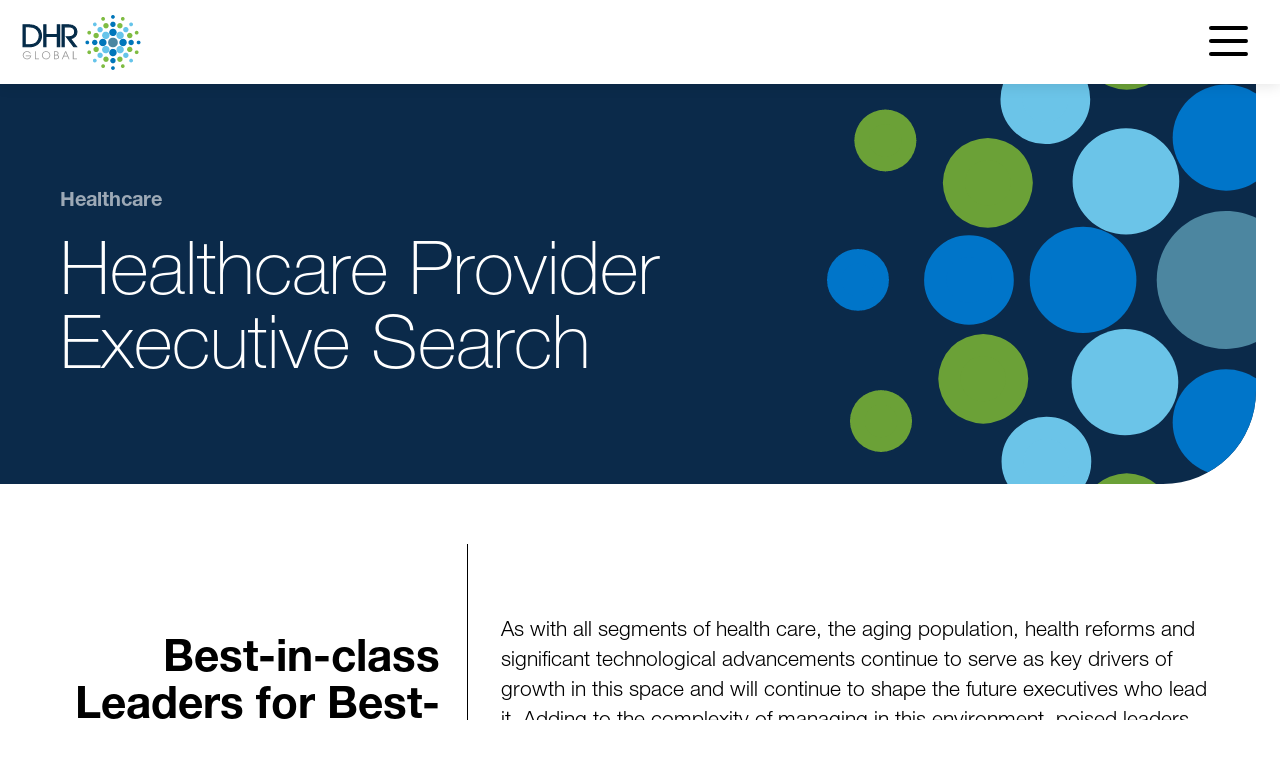

--- FILE ---
content_type: text/html; charset=utf-8
request_url: https://www.google.com/recaptcha/api2/anchor?ar=1&k=6LfWRCodAAAAAOqEis6pfthCPqGkTDaLdMD1siRl&co=aHR0cHM6Ly93d3cuZGhyZ2xvYmFsLmNvbTo0NDM.&hl=en&v=PoyoqOPhxBO7pBk68S4YbpHZ&size=invisible&anchor-ms=20000&execute-ms=30000&cb=deoiensdcv8x
body_size: 48677
content:
<!DOCTYPE HTML><html dir="ltr" lang="en"><head><meta http-equiv="Content-Type" content="text/html; charset=UTF-8">
<meta http-equiv="X-UA-Compatible" content="IE=edge">
<title>reCAPTCHA</title>
<style type="text/css">
/* cyrillic-ext */
@font-face {
  font-family: 'Roboto';
  font-style: normal;
  font-weight: 400;
  font-stretch: 100%;
  src: url(//fonts.gstatic.com/s/roboto/v48/KFO7CnqEu92Fr1ME7kSn66aGLdTylUAMa3GUBHMdazTgWw.woff2) format('woff2');
  unicode-range: U+0460-052F, U+1C80-1C8A, U+20B4, U+2DE0-2DFF, U+A640-A69F, U+FE2E-FE2F;
}
/* cyrillic */
@font-face {
  font-family: 'Roboto';
  font-style: normal;
  font-weight: 400;
  font-stretch: 100%;
  src: url(//fonts.gstatic.com/s/roboto/v48/KFO7CnqEu92Fr1ME7kSn66aGLdTylUAMa3iUBHMdazTgWw.woff2) format('woff2');
  unicode-range: U+0301, U+0400-045F, U+0490-0491, U+04B0-04B1, U+2116;
}
/* greek-ext */
@font-face {
  font-family: 'Roboto';
  font-style: normal;
  font-weight: 400;
  font-stretch: 100%;
  src: url(//fonts.gstatic.com/s/roboto/v48/KFO7CnqEu92Fr1ME7kSn66aGLdTylUAMa3CUBHMdazTgWw.woff2) format('woff2');
  unicode-range: U+1F00-1FFF;
}
/* greek */
@font-face {
  font-family: 'Roboto';
  font-style: normal;
  font-weight: 400;
  font-stretch: 100%;
  src: url(//fonts.gstatic.com/s/roboto/v48/KFO7CnqEu92Fr1ME7kSn66aGLdTylUAMa3-UBHMdazTgWw.woff2) format('woff2');
  unicode-range: U+0370-0377, U+037A-037F, U+0384-038A, U+038C, U+038E-03A1, U+03A3-03FF;
}
/* math */
@font-face {
  font-family: 'Roboto';
  font-style: normal;
  font-weight: 400;
  font-stretch: 100%;
  src: url(//fonts.gstatic.com/s/roboto/v48/KFO7CnqEu92Fr1ME7kSn66aGLdTylUAMawCUBHMdazTgWw.woff2) format('woff2');
  unicode-range: U+0302-0303, U+0305, U+0307-0308, U+0310, U+0312, U+0315, U+031A, U+0326-0327, U+032C, U+032F-0330, U+0332-0333, U+0338, U+033A, U+0346, U+034D, U+0391-03A1, U+03A3-03A9, U+03B1-03C9, U+03D1, U+03D5-03D6, U+03F0-03F1, U+03F4-03F5, U+2016-2017, U+2034-2038, U+203C, U+2040, U+2043, U+2047, U+2050, U+2057, U+205F, U+2070-2071, U+2074-208E, U+2090-209C, U+20D0-20DC, U+20E1, U+20E5-20EF, U+2100-2112, U+2114-2115, U+2117-2121, U+2123-214F, U+2190, U+2192, U+2194-21AE, U+21B0-21E5, U+21F1-21F2, U+21F4-2211, U+2213-2214, U+2216-22FF, U+2308-230B, U+2310, U+2319, U+231C-2321, U+2336-237A, U+237C, U+2395, U+239B-23B7, U+23D0, U+23DC-23E1, U+2474-2475, U+25AF, U+25B3, U+25B7, U+25BD, U+25C1, U+25CA, U+25CC, U+25FB, U+266D-266F, U+27C0-27FF, U+2900-2AFF, U+2B0E-2B11, U+2B30-2B4C, U+2BFE, U+3030, U+FF5B, U+FF5D, U+1D400-1D7FF, U+1EE00-1EEFF;
}
/* symbols */
@font-face {
  font-family: 'Roboto';
  font-style: normal;
  font-weight: 400;
  font-stretch: 100%;
  src: url(//fonts.gstatic.com/s/roboto/v48/KFO7CnqEu92Fr1ME7kSn66aGLdTylUAMaxKUBHMdazTgWw.woff2) format('woff2');
  unicode-range: U+0001-000C, U+000E-001F, U+007F-009F, U+20DD-20E0, U+20E2-20E4, U+2150-218F, U+2190, U+2192, U+2194-2199, U+21AF, U+21E6-21F0, U+21F3, U+2218-2219, U+2299, U+22C4-22C6, U+2300-243F, U+2440-244A, U+2460-24FF, U+25A0-27BF, U+2800-28FF, U+2921-2922, U+2981, U+29BF, U+29EB, U+2B00-2BFF, U+4DC0-4DFF, U+FFF9-FFFB, U+10140-1018E, U+10190-1019C, U+101A0, U+101D0-101FD, U+102E0-102FB, U+10E60-10E7E, U+1D2C0-1D2D3, U+1D2E0-1D37F, U+1F000-1F0FF, U+1F100-1F1AD, U+1F1E6-1F1FF, U+1F30D-1F30F, U+1F315, U+1F31C, U+1F31E, U+1F320-1F32C, U+1F336, U+1F378, U+1F37D, U+1F382, U+1F393-1F39F, U+1F3A7-1F3A8, U+1F3AC-1F3AF, U+1F3C2, U+1F3C4-1F3C6, U+1F3CA-1F3CE, U+1F3D4-1F3E0, U+1F3ED, U+1F3F1-1F3F3, U+1F3F5-1F3F7, U+1F408, U+1F415, U+1F41F, U+1F426, U+1F43F, U+1F441-1F442, U+1F444, U+1F446-1F449, U+1F44C-1F44E, U+1F453, U+1F46A, U+1F47D, U+1F4A3, U+1F4B0, U+1F4B3, U+1F4B9, U+1F4BB, U+1F4BF, U+1F4C8-1F4CB, U+1F4D6, U+1F4DA, U+1F4DF, U+1F4E3-1F4E6, U+1F4EA-1F4ED, U+1F4F7, U+1F4F9-1F4FB, U+1F4FD-1F4FE, U+1F503, U+1F507-1F50B, U+1F50D, U+1F512-1F513, U+1F53E-1F54A, U+1F54F-1F5FA, U+1F610, U+1F650-1F67F, U+1F687, U+1F68D, U+1F691, U+1F694, U+1F698, U+1F6AD, U+1F6B2, U+1F6B9-1F6BA, U+1F6BC, U+1F6C6-1F6CF, U+1F6D3-1F6D7, U+1F6E0-1F6EA, U+1F6F0-1F6F3, U+1F6F7-1F6FC, U+1F700-1F7FF, U+1F800-1F80B, U+1F810-1F847, U+1F850-1F859, U+1F860-1F887, U+1F890-1F8AD, U+1F8B0-1F8BB, U+1F8C0-1F8C1, U+1F900-1F90B, U+1F93B, U+1F946, U+1F984, U+1F996, U+1F9E9, U+1FA00-1FA6F, U+1FA70-1FA7C, U+1FA80-1FA89, U+1FA8F-1FAC6, U+1FACE-1FADC, U+1FADF-1FAE9, U+1FAF0-1FAF8, U+1FB00-1FBFF;
}
/* vietnamese */
@font-face {
  font-family: 'Roboto';
  font-style: normal;
  font-weight: 400;
  font-stretch: 100%;
  src: url(//fonts.gstatic.com/s/roboto/v48/KFO7CnqEu92Fr1ME7kSn66aGLdTylUAMa3OUBHMdazTgWw.woff2) format('woff2');
  unicode-range: U+0102-0103, U+0110-0111, U+0128-0129, U+0168-0169, U+01A0-01A1, U+01AF-01B0, U+0300-0301, U+0303-0304, U+0308-0309, U+0323, U+0329, U+1EA0-1EF9, U+20AB;
}
/* latin-ext */
@font-face {
  font-family: 'Roboto';
  font-style: normal;
  font-weight: 400;
  font-stretch: 100%;
  src: url(//fonts.gstatic.com/s/roboto/v48/KFO7CnqEu92Fr1ME7kSn66aGLdTylUAMa3KUBHMdazTgWw.woff2) format('woff2');
  unicode-range: U+0100-02BA, U+02BD-02C5, U+02C7-02CC, U+02CE-02D7, U+02DD-02FF, U+0304, U+0308, U+0329, U+1D00-1DBF, U+1E00-1E9F, U+1EF2-1EFF, U+2020, U+20A0-20AB, U+20AD-20C0, U+2113, U+2C60-2C7F, U+A720-A7FF;
}
/* latin */
@font-face {
  font-family: 'Roboto';
  font-style: normal;
  font-weight: 400;
  font-stretch: 100%;
  src: url(//fonts.gstatic.com/s/roboto/v48/KFO7CnqEu92Fr1ME7kSn66aGLdTylUAMa3yUBHMdazQ.woff2) format('woff2');
  unicode-range: U+0000-00FF, U+0131, U+0152-0153, U+02BB-02BC, U+02C6, U+02DA, U+02DC, U+0304, U+0308, U+0329, U+2000-206F, U+20AC, U+2122, U+2191, U+2193, U+2212, U+2215, U+FEFF, U+FFFD;
}
/* cyrillic-ext */
@font-face {
  font-family: 'Roboto';
  font-style: normal;
  font-weight: 500;
  font-stretch: 100%;
  src: url(//fonts.gstatic.com/s/roboto/v48/KFO7CnqEu92Fr1ME7kSn66aGLdTylUAMa3GUBHMdazTgWw.woff2) format('woff2');
  unicode-range: U+0460-052F, U+1C80-1C8A, U+20B4, U+2DE0-2DFF, U+A640-A69F, U+FE2E-FE2F;
}
/* cyrillic */
@font-face {
  font-family: 'Roboto';
  font-style: normal;
  font-weight: 500;
  font-stretch: 100%;
  src: url(//fonts.gstatic.com/s/roboto/v48/KFO7CnqEu92Fr1ME7kSn66aGLdTylUAMa3iUBHMdazTgWw.woff2) format('woff2');
  unicode-range: U+0301, U+0400-045F, U+0490-0491, U+04B0-04B1, U+2116;
}
/* greek-ext */
@font-face {
  font-family: 'Roboto';
  font-style: normal;
  font-weight: 500;
  font-stretch: 100%;
  src: url(//fonts.gstatic.com/s/roboto/v48/KFO7CnqEu92Fr1ME7kSn66aGLdTylUAMa3CUBHMdazTgWw.woff2) format('woff2');
  unicode-range: U+1F00-1FFF;
}
/* greek */
@font-face {
  font-family: 'Roboto';
  font-style: normal;
  font-weight: 500;
  font-stretch: 100%;
  src: url(//fonts.gstatic.com/s/roboto/v48/KFO7CnqEu92Fr1ME7kSn66aGLdTylUAMa3-UBHMdazTgWw.woff2) format('woff2');
  unicode-range: U+0370-0377, U+037A-037F, U+0384-038A, U+038C, U+038E-03A1, U+03A3-03FF;
}
/* math */
@font-face {
  font-family: 'Roboto';
  font-style: normal;
  font-weight: 500;
  font-stretch: 100%;
  src: url(//fonts.gstatic.com/s/roboto/v48/KFO7CnqEu92Fr1ME7kSn66aGLdTylUAMawCUBHMdazTgWw.woff2) format('woff2');
  unicode-range: U+0302-0303, U+0305, U+0307-0308, U+0310, U+0312, U+0315, U+031A, U+0326-0327, U+032C, U+032F-0330, U+0332-0333, U+0338, U+033A, U+0346, U+034D, U+0391-03A1, U+03A3-03A9, U+03B1-03C9, U+03D1, U+03D5-03D6, U+03F0-03F1, U+03F4-03F5, U+2016-2017, U+2034-2038, U+203C, U+2040, U+2043, U+2047, U+2050, U+2057, U+205F, U+2070-2071, U+2074-208E, U+2090-209C, U+20D0-20DC, U+20E1, U+20E5-20EF, U+2100-2112, U+2114-2115, U+2117-2121, U+2123-214F, U+2190, U+2192, U+2194-21AE, U+21B0-21E5, U+21F1-21F2, U+21F4-2211, U+2213-2214, U+2216-22FF, U+2308-230B, U+2310, U+2319, U+231C-2321, U+2336-237A, U+237C, U+2395, U+239B-23B7, U+23D0, U+23DC-23E1, U+2474-2475, U+25AF, U+25B3, U+25B7, U+25BD, U+25C1, U+25CA, U+25CC, U+25FB, U+266D-266F, U+27C0-27FF, U+2900-2AFF, U+2B0E-2B11, U+2B30-2B4C, U+2BFE, U+3030, U+FF5B, U+FF5D, U+1D400-1D7FF, U+1EE00-1EEFF;
}
/* symbols */
@font-face {
  font-family: 'Roboto';
  font-style: normal;
  font-weight: 500;
  font-stretch: 100%;
  src: url(//fonts.gstatic.com/s/roboto/v48/KFO7CnqEu92Fr1ME7kSn66aGLdTylUAMaxKUBHMdazTgWw.woff2) format('woff2');
  unicode-range: U+0001-000C, U+000E-001F, U+007F-009F, U+20DD-20E0, U+20E2-20E4, U+2150-218F, U+2190, U+2192, U+2194-2199, U+21AF, U+21E6-21F0, U+21F3, U+2218-2219, U+2299, U+22C4-22C6, U+2300-243F, U+2440-244A, U+2460-24FF, U+25A0-27BF, U+2800-28FF, U+2921-2922, U+2981, U+29BF, U+29EB, U+2B00-2BFF, U+4DC0-4DFF, U+FFF9-FFFB, U+10140-1018E, U+10190-1019C, U+101A0, U+101D0-101FD, U+102E0-102FB, U+10E60-10E7E, U+1D2C0-1D2D3, U+1D2E0-1D37F, U+1F000-1F0FF, U+1F100-1F1AD, U+1F1E6-1F1FF, U+1F30D-1F30F, U+1F315, U+1F31C, U+1F31E, U+1F320-1F32C, U+1F336, U+1F378, U+1F37D, U+1F382, U+1F393-1F39F, U+1F3A7-1F3A8, U+1F3AC-1F3AF, U+1F3C2, U+1F3C4-1F3C6, U+1F3CA-1F3CE, U+1F3D4-1F3E0, U+1F3ED, U+1F3F1-1F3F3, U+1F3F5-1F3F7, U+1F408, U+1F415, U+1F41F, U+1F426, U+1F43F, U+1F441-1F442, U+1F444, U+1F446-1F449, U+1F44C-1F44E, U+1F453, U+1F46A, U+1F47D, U+1F4A3, U+1F4B0, U+1F4B3, U+1F4B9, U+1F4BB, U+1F4BF, U+1F4C8-1F4CB, U+1F4D6, U+1F4DA, U+1F4DF, U+1F4E3-1F4E6, U+1F4EA-1F4ED, U+1F4F7, U+1F4F9-1F4FB, U+1F4FD-1F4FE, U+1F503, U+1F507-1F50B, U+1F50D, U+1F512-1F513, U+1F53E-1F54A, U+1F54F-1F5FA, U+1F610, U+1F650-1F67F, U+1F687, U+1F68D, U+1F691, U+1F694, U+1F698, U+1F6AD, U+1F6B2, U+1F6B9-1F6BA, U+1F6BC, U+1F6C6-1F6CF, U+1F6D3-1F6D7, U+1F6E0-1F6EA, U+1F6F0-1F6F3, U+1F6F7-1F6FC, U+1F700-1F7FF, U+1F800-1F80B, U+1F810-1F847, U+1F850-1F859, U+1F860-1F887, U+1F890-1F8AD, U+1F8B0-1F8BB, U+1F8C0-1F8C1, U+1F900-1F90B, U+1F93B, U+1F946, U+1F984, U+1F996, U+1F9E9, U+1FA00-1FA6F, U+1FA70-1FA7C, U+1FA80-1FA89, U+1FA8F-1FAC6, U+1FACE-1FADC, U+1FADF-1FAE9, U+1FAF0-1FAF8, U+1FB00-1FBFF;
}
/* vietnamese */
@font-face {
  font-family: 'Roboto';
  font-style: normal;
  font-weight: 500;
  font-stretch: 100%;
  src: url(//fonts.gstatic.com/s/roboto/v48/KFO7CnqEu92Fr1ME7kSn66aGLdTylUAMa3OUBHMdazTgWw.woff2) format('woff2');
  unicode-range: U+0102-0103, U+0110-0111, U+0128-0129, U+0168-0169, U+01A0-01A1, U+01AF-01B0, U+0300-0301, U+0303-0304, U+0308-0309, U+0323, U+0329, U+1EA0-1EF9, U+20AB;
}
/* latin-ext */
@font-face {
  font-family: 'Roboto';
  font-style: normal;
  font-weight: 500;
  font-stretch: 100%;
  src: url(//fonts.gstatic.com/s/roboto/v48/KFO7CnqEu92Fr1ME7kSn66aGLdTylUAMa3KUBHMdazTgWw.woff2) format('woff2');
  unicode-range: U+0100-02BA, U+02BD-02C5, U+02C7-02CC, U+02CE-02D7, U+02DD-02FF, U+0304, U+0308, U+0329, U+1D00-1DBF, U+1E00-1E9F, U+1EF2-1EFF, U+2020, U+20A0-20AB, U+20AD-20C0, U+2113, U+2C60-2C7F, U+A720-A7FF;
}
/* latin */
@font-face {
  font-family: 'Roboto';
  font-style: normal;
  font-weight: 500;
  font-stretch: 100%;
  src: url(//fonts.gstatic.com/s/roboto/v48/KFO7CnqEu92Fr1ME7kSn66aGLdTylUAMa3yUBHMdazQ.woff2) format('woff2');
  unicode-range: U+0000-00FF, U+0131, U+0152-0153, U+02BB-02BC, U+02C6, U+02DA, U+02DC, U+0304, U+0308, U+0329, U+2000-206F, U+20AC, U+2122, U+2191, U+2193, U+2212, U+2215, U+FEFF, U+FFFD;
}
/* cyrillic-ext */
@font-face {
  font-family: 'Roboto';
  font-style: normal;
  font-weight: 900;
  font-stretch: 100%;
  src: url(//fonts.gstatic.com/s/roboto/v48/KFO7CnqEu92Fr1ME7kSn66aGLdTylUAMa3GUBHMdazTgWw.woff2) format('woff2');
  unicode-range: U+0460-052F, U+1C80-1C8A, U+20B4, U+2DE0-2DFF, U+A640-A69F, U+FE2E-FE2F;
}
/* cyrillic */
@font-face {
  font-family: 'Roboto';
  font-style: normal;
  font-weight: 900;
  font-stretch: 100%;
  src: url(//fonts.gstatic.com/s/roboto/v48/KFO7CnqEu92Fr1ME7kSn66aGLdTylUAMa3iUBHMdazTgWw.woff2) format('woff2');
  unicode-range: U+0301, U+0400-045F, U+0490-0491, U+04B0-04B1, U+2116;
}
/* greek-ext */
@font-face {
  font-family: 'Roboto';
  font-style: normal;
  font-weight: 900;
  font-stretch: 100%;
  src: url(//fonts.gstatic.com/s/roboto/v48/KFO7CnqEu92Fr1ME7kSn66aGLdTylUAMa3CUBHMdazTgWw.woff2) format('woff2');
  unicode-range: U+1F00-1FFF;
}
/* greek */
@font-face {
  font-family: 'Roboto';
  font-style: normal;
  font-weight: 900;
  font-stretch: 100%;
  src: url(//fonts.gstatic.com/s/roboto/v48/KFO7CnqEu92Fr1ME7kSn66aGLdTylUAMa3-UBHMdazTgWw.woff2) format('woff2');
  unicode-range: U+0370-0377, U+037A-037F, U+0384-038A, U+038C, U+038E-03A1, U+03A3-03FF;
}
/* math */
@font-face {
  font-family: 'Roboto';
  font-style: normal;
  font-weight: 900;
  font-stretch: 100%;
  src: url(//fonts.gstatic.com/s/roboto/v48/KFO7CnqEu92Fr1ME7kSn66aGLdTylUAMawCUBHMdazTgWw.woff2) format('woff2');
  unicode-range: U+0302-0303, U+0305, U+0307-0308, U+0310, U+0312, U+0315, U+031A, U+0326-0327, U+032C, U+032F-0330, U+0332-0333, U+0338, U+033A, U+0346, U+034D, U+0391-03A1, U+03A3-03A9, U+03B1-03C9, U+03D1, U+03D5-03D6, U+03F0-03F1, U+03F4-03F5, U+2016-2017, U+2034-2038, U+203C, U+2040, U+2043, U+2047, U+2050, U+2057, U+205F, U+2070-2071, U+2074-208E, U+2090-209C, U+20D0-20DC, U+20E1, U+20E5-20EF, U+2100-2112, U+2114-2115, U+2117-2121, U+2123-214F, U+2190, U+2192, U+2194-21AE, U+21B0-21E5, U+21F1-21F2, U+21F4-2211, U+2213-2214, U+2216-22FF, U+2308-230B, U+2310, U+2319, U+231C-2321, U+2336-237A, U+237C, U+2395, U+239B-23B7, U+23D0, U+23DC-23E1, U+2474-2475, U+25AF, U+25B3, U+25B7, U+25BD, U+25C1, U+25CA, U+25CC, U+25FB, U+266D-266F, U+27C0-27FF, U+2900-2AFF, U+2B0E-2B11, U+2B30-2B4C, U+2BFE, U+3030, U+FF5B, U+FF5D, U+1D400-1D7FF, U+1EE00-1EEFF;
}
/* symbols */
@font-face {
  font-family: 'Roboto';
  font-style: normal;
  font-weight: 900;
  font-stretch: 100%;
  src: url(//fonts.gstatic.com/s/roboto/v48/KFO7CnqEu92Fr1ME7kSn66aGLdTylUAMaxKUBHMdazTgWw.woff2) format('woff2');
  unicode-range: U+0001-000C, U+000E-001F, U+007F-009F, U+20DD-20E0, U+20E2-20E4, U+2150-218F, U+2190, U+2192, U+2194-2199, U+21AF, U+21E6-21F0, U+21F3, U+2218-2219, U+2299, U+22C4-22C6, U+2300-243F, U+2440-244A, U+2460-24FF, U+25A0-27BF, U+2800-28FF, U+2921-2922, U+2981, U+29BF, U+29EB, U+2B00-2BFF, U+4DC0-4DFF, U+FFF9-FFFB, U+10140-1018E, U+10190-1019C, U+101A0, U+101D0-101FD, U+102E0-102FB, U+10E60-10E7E, U+1D2C0-1D2D3, U+1D2E0-1D37F, U+1F000-1F0FF, U+1F100-1F1AD, U+1F1E6-1F1FF, U+1F30D-1F30F, U+1F315, U+1F31C, U+1F31E, U+1F320-1F32C, U+1F336, U+1F378, U+1F37D, U+1F382, U+1F393-1F39F, U+1F3A7-1F3A8, U+1F3AC-1F3AF, U+1F3C2, U+1F3C4-1F3C6, U+1F3CA-1F3CE, U+1F3D4-1F3E0, U+1F3ED, U+1F3F1-1F3F3, U+1F3F5-1F3F7, U+1F408, U+1F415, U+1F41F, U+1F426, U+1F43F, U+1F441-1F442, U+1F444, U+1F446-1F449, U+1F44C-1F44E, U+1F453, U+1F46A, U+1F47D, U+1F4A3, U+1F4B0, U+1F4B3, U+1F4B9, U+1F4BB, U+1F4BF, U+1F4C8-1F4CB, U+1F4D6, U+1F4DA, U+1F4DF, U+1F4E3-1F4E6, U+1F4EA-1F4ED, U+1F4F7, U+1F4F9-1F4FB, U+1F4FD-1F4FE, U+1F503, U+1F507-1F50B, U+1F50D, U+1F512-1F513, U+1F53E-1F54A, U+1F54F-1F5FA, U+1F610, U+1F650-1F67F, U+1F687, U+1F68D, U+1F691, U+1F694, U+1F698, U+1F6AD, U+1F6B2, U+1F6B9-1F6BA, U+1F6BC, U+1F6C6-1F6CF, U+1F6D3-1F6D7, U+1F6E0-1F6EA, U+1F6F0-1F6F3, U+1F6F7-1F6FC, U+1F700-1F7FF, U+1F800-1F80B, U+1F810-1F847, U+1F850-1F859, U+1F860-1F887, U+1F890-1F8AD, U+1F8B0-1F8BB, U+1F8C0-1F8C1, U+1F900-1F90B, U+1F93B, U+1F946, U+1F984, U+1F996, U+1F9E9, U+1FA00-1FA6F, U+1FA70-1FA7C, U+1FA80-1FA89, U+1FA8F-1FAC6, U+1FACE-1FADC, U+1FADF-1FAE9, U+1FAF0-1FAF8, U+1FB00-1FBFF;
}
/* vietnamese */
@font-face {
  font-family: 'Roboto';
  font-style: normal;
  font-weight: 900;
  font-stretch: 100%;
  src: url(//fonts.gstatic.com/s/roboto/v48/KFO7CnqEu92Fr1ME7kSn66aGLdTylUAMa3OUBHMdazTgWw.woff2) format('woff2');
  unicode-range: U+0102-0103, U+0110-0111, U+0128-0129, U+0168-0169, U+01A0-01A1, U+01AF-01B0, U+0300-0301, U+0303-0304, U+0308-0309, U+0323, U+0329, U+1EA0-1EF9, U+20AB;
}
/* latin-ext */
@font-face {
  font-family: 'Roboto';
  font-style: normal;
  font-weight: 900;
  font-stretch: 100%;
  src: url(//fonts.gstatic.com/s/roboto/v48/KFO7CnqEu92Fr1ME7kSn66aGLdTylUAMa3KUBHMdazTgWw.woff2) format('woff2');
  unicode-range: U+0100-02BA, U+02BD-02C5, U+02C7-02CC, U+02CE-02D7, U+02DD-02FF, U+0304, U+0308, U+0329, U+1D00-1DBF, U+1E00-1E9F, U+1EF2-1EFF, U+2020, U+20A0-20AB, U+20AD-20C0, U+2113, U+2C60-2C7F, U+A720-A7FF;
}
/* latin */
@font-face {
  font-family: 'Roboto';
  font-style: normal;
  font-weight: 900;
  font-stretch: 100%;
  src: url(//fonts.gstatic.com/s/roboto/v48/KFO7CnqEu92Fr1ME7kSn66aGLdTylUAMa3yUBHMdazQ.woff2) format('woff2');
  unicode-range: U+0000-00FF, U+0131, U+0152-0153, U+02BB-02BC, U+02C6, U+02DA, U+02DC, U+0304, U+0308, U+0329, U+2000-206F, U+20AC, U+2122, U+2191, U+2193, U+2212, U+2215, U+FEFF, U+FFFD;
}

</style>
<link rel="stylesheet" type="text/css" href="https://www.gstatic.com/recaptcha/releases/PoyoqOPhxBO7pBk68S4YbpHZ/styles__ltr.css">
<script nonce="nSKSNZ4CLaJQ9glI0suLqg" type="text/javascript">window['__recaptcha_api'] = 'https://www.google.com/recaptcha/api2/';</script>
<script type="text/javascript" src="https://www.gstatic.com/recaptcha/releases/PoyoqOPhxBO7pBk68S4YbpHZ/recaptcha__en.js" nonce="nSKSNZ4CLaJQ9glI0suLqg">
      
    </script></head>
<body><div id="rc-anchor-alert" class="rc-anchor-alert"></div>
<input type="hidden" id="recaptcha-token" value="[base64]">
<script type="text/javascript" nonce="nSKSNZ4CLaJQ9glI0suLqg">
      recaptcha.anchor.Main.init("[\x22ainput\x22,[\x22bgdata\x22,\x22\x22,\[base64]/[base64]/[base64]/[base64]/[base64]/[base64]/[base64]/[base64]/[base64]/[base64]\\u003d\x22,\[base64]\\u003d\\u003d\x22,\[base64]/ChcKKwq0caMO2KsKbwpQJNMKbf8Omwq3DuTsGwoEQaxPDg8KAQcO9DMOtwpdjw6HCp8OFLwZOQ8KyM8OLXcKOMgBLCsKFw6bCoQHDlMOswpdHD8KxNHQqZMOwwqjCgsOmc8OGw4URKsOnw5IMT2XDlULDs8O/[base64]/DoxR0YsORw6/[base64]/[base64]/[base64]/KMOWw6QTw61Wb3bCtsOPwodMJQ/CoD5jwrHDscKPLsOGwpR7O8KZwonDsMOfw73DgTDClsKGw5hdTDvDnMKbTsKgG8KsbwtXNCVMHTrCr8K1w7XCqDDDgMKzwrdhY8O9wp9/[base64]/Dh8KuOn3CicOqw6/CtlfDlQHDuCcjThvDhsOGwqYWA8Kmw49gH8OmaMOvw5UeYGPCtzTDhGXDkmvCjMOFNSLDtD8Fw6/DhSXCu8OyKVVEw5TCucK6w7F7w5lAPEJDbDVaBsKqw4xDw5o9w7LDmAFKw70dw6ZrwoVCwrvCvMKJO8O3BV5tLsKSwrVCG8OVw63DvMKsw7tfBcObw65DcGpuZ8OWXFnChMKYwoZQw7AFw7HDosOvL8KuS1jDlsO/wokgH8OKYg9GNsKdXj0IeFljbcKGXmTCqCbCsTFdM3LChkQUwpZawqAjw47CgcO3wpzDusO4Z8KFBlnDg2fDhCsCH8K2ecKJbyk7w4LDqzZoOcKJw4BBwrcnw5V1woYgw4/[base64]/DjsOrwotsKn7DmMKMR8KUPsO8w7BAFjHDqsKrUCDCvMO0KFVCb8O4w5rChzXCnsKNw4jDhxHCgAcgw5zDmcKTbMKsw73Cp8KQwq3Cu0vDhgcEOcOENmnClz/DkGICCsK/BTJHw59SFnF/JsObwq3CncKdesKow7/Co0JewogRwr/ChDnCrsObwphOwqXDuEnDqBnDihtTVMO4ZWrDgBLDtxvCscOrw4AJw67Cg8OuFn7Dsydkw5JFDMKiElPDlh4lR0nDtMKRU1xywoxEw7NVwoMhwoVOQMKAN8Ouw6s1wrEOCsKHY8Odwpo1w7HDlUV3wrp/[base64]/w5jCucKHwrzCuUXDlsOAwqARD8KGw43CmmLCmsK5UsKrw6owI8K3wozDlmvDvjHCtMK8wpzCkDPDlMKce8K+w7fCtWceCMKUwrBFVMOudR1TWcKXw5olwphEw4vDqFcvwrDDp1xJQ3gjAcKPDgQPPmLDkWRNTxtaEjkwTx/Dox7DmiPCu2HCmsKQOzzDiAvDkF9qw6fDpC0nwrIaw4TDmFfDrFJkTVXCi0EMw47DplfDvcKcW37DpS5owohnK23CmMKwwqtyw5vCvhEpBAVIwokYecOoNVLCn8ODw7o1VsKeP8K2w4xEwpZdwqYEw4rCjcKCFB/CqxjCsMO4KcOBw4Mrw63Dj8OCw7HDn1XCvlTDuGBsCcKiw6k9wpgewpBERMO1BMOWwrPDpcOZZD3Cr1zDrcOfw6jCg1LCj8KQwpN+wrF0wokEwq9oXsO0W3jCqMOyU05Od8K8w6lcelI/w48NwqPDr3NFVMOQwqsFw7RxM8KQbcKKwpLCgMKxXXHCpQDCtV/Dl8OENsKywpU/DQzClDbCmsO5wonCrsKCw4bCsW/Cr8ORwpjDoMOBwqrDscOAF8KOWGAFMXnChcO3w4vDqQwKAyJTFsOEOjs4wrbDkj/Dm8Oewp/Dp8OMw5TDmzfDtSslw73CtDjDh3Miw7XCmsKXecKSw4fCjcOow4FNwoxyw47DiVwhw5ZswpR6U8K0wpbDl8OPHcK2w4zCrRTCsMKpwpTCisKTbXXCi8Otw4kFw5Row5I/w7wjwqTCsl/CmcKPwp/Do8KNw4LCgsOLw6c2w7rClmfDri0DwpvDqnLCp8OiClxxXC3Co23Cik5RN01Fwp/CusKjwqHCqcKcDMOZXyIEw4Ikw5pKw7HCrsKAw7N2P8OFQW0UNMO7w6IRw7F/[base64]/CpiJowp5cw4dZFjMlwrLDo8KiJ3MrWcOpw6xSKXM6w4ZsHjDCvmlUWsOEwqwMwqR/J8OjK8K4XBJuw6bCowoKAzdrAcO6w68rLMKaw6zCpAI/wo/CrMKsw6ASw7s8wrPDjsK1w4bCmMODRzHDo8K6wpEZwqVJwodXwpcOWcKQdcOUw4Quw7U8Zl7DnU/DrsO8FcOmXEwAwqoQPcKZaD/DuW0jWcK6L8KJXsOSRMOqw7/CqcO1w63CiMO5JMO9XMKXw5XCh0BhwrDDp2fCtMK9SVPCkmcgNsOwBcOVwonCvC0pTMK1J8O1wpdSRsOYZhoxd3PCkiEnwpzCusO/wrNJwqwkEFpKLTnCkm7DucKgw6YjfVdewq/[base64]/DpsKwIAXDm8OqwoJnWcO5dMO+wp3DoGnDhCAQwr7DkH9yw6B3CcKewpwbCcK2c8OFH3lLw4doFMKXU8KxBcKAc8KDc8K7ZQlLwqxPwpvCpsOrwqjCg8OnHsOHQcKRY8KbwrrCmwgyDMOJM8KDFMO0wroZw7TDjk/ChTQCw4dyd3rDmFVSHnLClMKCwr4pwroMAcK6VsO0w5XClMOPdXPCicO1KcOCQgtHOsORUX9ZRsKqw5gDw73DpAjDhTfCpRphGV0Ad8KpwpHDrMK3ZlvCp8OxEcOeP8OHwo7DoQ0RVyZzwqvDpcO6w5Iew4zDsxPCqgTDg0wvwr3CtmDDn0PCrm8/w6EFCFxYwojDpDvCsMOjw4DDpgvDi8OOBsOvHcK8w5Y7fmRdwrpEwpwHYwHDlHfCtVHDsC3CkhfCp8OxDMOMw5Bswr7Dj0XCj8KewqxowpPDjsKWFGBqVcOBPcKuw4MYwog/w584OmHDlELDjcOMBl/Cp8OUXRBAw7VGQMKMw4Zzw75kZEo4w5rDuwjDoyHDn8OhGMKbJWfDgipqAsOdw7vDtMOmw7HDmj1YeQvDpz7Dj8Ouw6vDoHjCjyHCrMKqfhTDlnHDjWbDnxHDjmDDnsObwqgUbMOiXU3CiShVNDzCg8KnwpUFwrZzaMO3wpdawp/CvMOZw68Dwp3DosK5w4bDqkjDnB8swo/DhA/CsAEQaX5tbFY6wolEbcODwrszw4xBwpvCqy/DmmpWIAFmw5/CoMO+DSh3wozDmMKXw6LCpsKZfgzCjMOATm/CrGnCgFzDs8K9w4XCiispwrsbWU4LQsOAe3DCk1knfE/DgsKJw5PDi8K8ZiPDkcOZw5N3EcKaw6DDo8OAw4zCgcKMWcOWwrx/w6s0wpvCmsK3wr3DosOIwrbDmcKVwrXChEl/EzrCpMOPWMKBD2VNwoZQwpHClMKNw4bDoz7CssOGwoTDhSdsM1EhbFTCl2HDq8O0w69gwoI/[base64]/YcOlwqPCsVDCjWxfwrDCmsKBw4TCh0/DtAHCnMO8LMKbX2ZANsKfw6fDtMKywr9qw6rDj8OgXMOsw5BywqozLCfDi8KEwo80Uixpw4FhBxjCkwLCmwDCvDFXw6APdsKRwqDDmAhNw7xZN0/CsizChcKAQFRXw71Qb8Knw5lpeMKHw69PAW3CmhfDujBtw6rDrsK2wrd/w7xZIVjDkMKCw77CrhZyw5DDjX3DscOPfSVcw4coCcOsw4NjVcOTZ8K3BMKmwrfCucKvwrwPOsKGw4QkChPCihkXNl/[base64]/[base64]/[base64]/w43DlCReUHhcOcKkw7VawopSw7UPw57DpRHDvlTCqMK7wrHDkwkiccOPw4/[base64]/CnsOCwq3CpkLCkF0uwrY7w6FBw5HDiEnCisOkPMK1w7EUIsK8dMKCwo9WH8OAw4t0w6vDtMKNw7/[base64]/DmWMFw5rCqsOlFsK6ZcKRw4oxVcK0wpgUwqHChsOzaTw7QcOwMMKQw6bDo1oAw7EdwrXCr2/[base64]/[base64]/DjUtjw7bDp8KewrdVAcOcJ0nCssKrRnXCq1FBccObDcOGwqLDmsKbYMKmFsOpIWB4wp7Ci8KSwpfDlcKjMQXDjcO7w4tCEcKbw6LDoMKjw5tXSgjCjcKULj8+VC7DrcOMw4/ChMKcT0wwWMKXHMOswoUiw54ZUFDCsMKwwrcxw43DiHfDhz7DqsKhYcOtPVljXcOYwr5ww6/DvArDj8ODRsOxYRvDt8KkJcKaw5cbXS0eB0VqZsOwcWXCgMO/a8O0wrzDgsOkDMO/w6NlwpLCiMKMw4UmwosKPcOzGgl4w6odc8Oow69owoUQwrbDocKHwqnDj1PCoMK9FsKANiYmKUJYGcKTGMKzwolRw6TCpcOVwpzCgcKhw77Co1lvGC0EEg1WWV8+w4LCocKhUsOaay/DpFbCk8Ojw6zDjhDDscOswqpdLkbDgB9Nw5JYBMO2wrgdwqVgbkTDiMOfUcKtwoJIPhAPw5LDtcOsQFLDgcOhw7/CkgvDrsKAXSIMw6gWwpoFfMObw7FoVlTDngMlw7pcXsOqcVzChRHCkjvCjl5MIsKxNcKNdMOwfsOacMOGw7QNOG59OzLDusOjQivDpMKGw7bCp07CmMOlw7wjRwPDs0zCsXpWwrQJTMKhaMOtwrREVEsfU8O/wrZwPsKTfhzDnD7DgRU+UGs/f8Omwqh/YMKrwopKwrA0w6jCpk4ow5pRVjjDiMOscsKNPwDDvhpMB0zDrmLChsOnSsKNMDY6anvDo8OGwoLDryPDhWIwwqrCtiLCksKPwrTDpsOYEsOEw7vDjsK4QSoWYsKWw5TDhRt6w67DmEfDscKRAEbCr3lNWUcUw4/[base64]/wqrCmiPCv3EFw5XDnBnDhhJfwpLCgCgGw7hYfE0dw7Qrw6tTUX/Dpj/CgMKPw5TCv13CmMKsOsOrIx0yCsKHb8KDwr7Dq2TDmMKOKMKAbifCmcKRw57CscK7FE7DkcOGQcOOwrZKwobCqsOmwpPCncKbVxbCqkjClcO2w7Ecwp/CjcKhIWw6D3IWw6nCo1QeNi/[base64]/DvcK0w5PDicO3wpvDuk7CgEzCvlTDvmjDp8KcYUTCpF0JAMKVw756w63CmV3DncO9O3nDiEfCo8KvQcOrEcKtwrvCuWIkw7sUwpkwMsKKwqUIwoDDlTDCm8K+FU7Dr1ozZ8OMGmXDjBcnIUJJdcK8wrLCp8OHw7B9KWnCrMKDZQRgw742KFzDoVDChcKaQ8K/Z8OKQ8KnwqnCpSHDn2rClcKPw418w5BJGsK8wqnCqQXCn1PDuVfDrUDDuSvCuGrDnSdrcnfDpAArTRdBE8KcfCnDscKTwqXDmsKwwrVmw7gOw5fDg07CjGNaZsKrPwwuUgTCi8K5JQ3DpcKTwpHCuygdAwvCl8K7wptNcMKJwrQEwrsyCMOHRTQrF8Otw6hla15/wo8YMMOIwqM5w5B9EcORNRLDn8Kewrgvw7fCqMKXEcKiwrEVUcKKVwTDiXbClxvCnWZtwpEdAxMNIx/CiV8zLMOuw4Nxw7jCkcKBw6nCkWtGD8KRXcK8X2R2VsOPw5wVw7HCmhBSw607w5Jnw4XCmzdpeiVIGMOQwqzDqSjDpsKGw4/CkXLDtiLDsh4/[base64]/CuzBmwqQyw6JmGHjCnHklw4YXYkTDqgbDnMKbw7Y4wr1VWsOiTsKrDMKyZsOlwpHDrcKlw5/[base64]/DrBvDlz4PccOEfcOww7AJFMOPwozCksKwPsOICGRiHywpZsKhQ8K8woF6BUPCnMOSwo0VCwQmw5o0Wx7CpDDDnG0BwpbDq8K4GnbCkCgkAMKwA8Ovw7XDrCcBw5txw7/ChTtcLsOxwp/Co8O0wp/DpsKzwox/PMKowrMbwqzDkCtZW2UFLsKMwovDiMOzwovDmMOpEXEmX3xHBMK/wpFRw452wq7DuMOLw7TCgGNTw7xEwrbDhMKVw4vCo8KVAjxiwpEyJAo4wrrDth9twqxYwofDl8KLwpVhBl1uQMObw6lcwrgYVgBMPMO4wqsRbXU2Y1LCrVHDiC4pw7vCqGPDr8OICWdgYsKbwqnDtXvCvEACIR7Dk8OKwq8LwptyNsK9w73DuMKFwrPDg8OgwrjCpsK/DsOdwojClQ/CicKlwpgHUcKGJWN0woHCssORwo/CgCTDqnlMw6fDkEgYw7Riw4LCgMOGGxTChcOjw75Mwp7Co0EdXQjCuk7Dq8Khw5vChMK8UsKew75qXsOsw6HCl8O+ajDDknvCn0d4wrDDnyPClMKgJDdtAW/CtcOESsKaVB/CgADCpMO2wrstwoPCrlbDmWlqw4rDkEzClg3DqsKdfcKqwojDk3kXfG7Dim86A8OXPsOFW192DGTDpRFDYEDCvgAgw6IuwqDCp8OvN8Ktwp/[base64]/[base64]/w4/CncOResOkW2AiNGxoaVPDsHd+w4fCplbCpsOFVCsMasKnABbDthnCh3TDmcOINcKHLDnDkcK/IRrCpsOdLsKOVBrCsFTDpF/DpgNbWsKBwodCwr7ClsKbw43CrkXCi3d5CztdLjNBUMK0Py9/w4/Cq8KjDC84C8O3NQVYwoDDhMO5wpZaw6LDm3rDtwLCmsK/H2HDgQokEE1AJ09tw4QKw5bDsVHCp8OqwoLCu1dSw7zCpF1Uw5LCvCl8OR7Cpj3DmsKrw4dxw4bCnsOcw5HDmMK5w5UiTwYfDcK1G19vwo/ClMOyb8OQHcOTGsOrw5zCpS4CE8OLW8ONwoZrw6/DpjbDsSzDusKjw4XCgjNjOsKKIVtzLVzCpMOYwrsTw7LCmsK2fgnCjxU7H8Omw7xSw45rwrNuwp3DrsOFX3vDtMO7wofCnk7DkcK/S8Omw69mw5rDpyjDqsKdBMKzfHl/SsKSwqXDkGp0YcKnOMONwq9CGsOWe05ibcOoOMKGwpPCmAcfOAEwwqrDpcKDZAHCtMKwwqHCqUbCh33CkjnDrWRpwp/DqsOQwoTDjyVKVzFvwp8rVsKjwpMcwpHDmDDDl1HDuFNET3XCk8KHw7HDksOgfBXDnEfCuXXDkS7CicKpS8KjF8OAwq1NDcKZw4l+dsKqwp4wdsK0w6xFV09Wck/[base64]/JMOBTcKjw70GwrjDjcKJw7TDr1HDiMOlUsKzcTJLRS/DlMOiJcOnw73Dv8KLwo5Gw5DDuBs7H2zCkCsYTVUAIXUMw7A7MMOGwpdmF1/Cr07DnsOPwrkOwplgJcKhDWPDlVkiXMK4XQ14w5HDtMO9MsKYBGN0w5UvVFPCk8OeeQXDoi1QwpzCq8KDw7YCw7/Dh8OdfMK9bULDiWvCjsOWw5/DrWZYwqzDtcOXwq/Domohwo1+w78tQcKSFMKCwr/DtEJlw5UPwrfDh3lww4LCjsKSdw7CvMOPesOjWB4IGAjCiS99w6XCosObVMOTwpXCqMO5IDkrwoNuwoYQS8ObN8KYHzAcLsOcVUo/w58WL8Orw4LCk0lIV8KIfMOHA8Kyw4kzw5cVwrDDgMOVw7jCqDgPWG3CkMK2w4V3w7wuHC/DpBzDocOfIi3DjcKiwrzDsMKVw4vDtj4tXFQTw5Z6wrHDm8K5wpcpEcOfwoLDojlswpzCuwTDtB/CiMKvw4Zww6wnfEh5wqlyOcKWwp0rQnDCrhbCvVd5w5VYwr9oC0bDlyPDp8K1wrQ3K8O8wp/Cm8OgNQg6w4VGRB48w7A2YsKRw5hWwr1nwq4LaMKZDMKMwrllTBQTEDPCgmxtI0XDncKyNMOkEMOnCMKGBUAYw6Anb2HDpF/CjcO/wpLDm8OHwpdrbUzCtMOcEFXDjSpMOFxVOMKGO8KbfsKxw6TCgxPDsMOiw7DCuG0mERl0w6fDkMKSMMOSacKzw4MKwpnCjMKMX8Kkwr8gwrnDmRUSOS9Dw5jDk34APcOOwrMnwrDDgsOaahNQAsKyO2/CjEPDssOhLsK7PxXCjcOTwqfDhDfClMKiZDdgw7ZpZTPChD0xwoRmYcK8wplkTcOVBjjCi0Jtwr46w4bDrk5Pw5F/CMOFcFfCgAXClU1QYm5VwrsrwrDCmlJ2wqJlw7lqeSDCpMOeOsOowovCjGAmYB1OIADCpMO+wqbDisKGw4gJfcOYNH8uwo3DlAwjw7TDlcKtSjbDnMOrw5EHAlbDtjp/w711wqvCun5tVMO7Sx9ww7AZV8Kcw7A4w55YdcOELMO9w6pbJTHDiGXCtsKjL8KOO8KNEsK/wojDk8KgwoRjw5vDq09Uw4DDlDLDqmB3wr45F8K5OCDCjsOQwpbDgsOxRcK/C8KjC19tw7BcwptUKMKQw4PCkmPDmB0EbcKIEcOgwpjCnMKsw57CrcK7wrbCmMK6XsOkFgEtJsKeLTPDh8OUw5VUZjNOE3XDm8KUw4jDkyhzw5tCw64HViTCisKpw7DCvMKIw6VnNMKZwqTDoF/DvsKxMzUOwoTDikcrOcO9w4I9w74iV8KreSVvWFZNwoNmwqPCgD4Ow7bCucKjDCXDoMKNw4fCrsKHwqvDosK9wrFJw4QCw7nCuS9Ew6/DjXolw5DDr8KgwpJDw4/CoSQDwoXDiEPDgcKGw5MSw6o/SsOGEC15wpfDjhPCoCjDtl7DoknCgMKPNWl1wqoHwpzCozDCvMONw78vwrlqJsOiwrPDksK5wofCo3gIw5jDt8OvNDgfwqXClixJLmByw5jCt24rFGXDk3nDhDLCnMOjwqvDqWrDrH3DsMKjJVQMwqTDu8KKwpDCgcO6IsKkwoUTYibDnzUUwofDtHAgEcK/EMKkWiHCvcO4d8O9WcOQw5wZw5jDpXzCr8KpWcKiQcO+wqMoAMOgw6oZwrrDp8OCbUENXcKAwoZJcMKiRmLDiMObwphgeMO/w6nDmhzCtCUawro2wotxdMKaUMKzIhHDkwQ/VcOmw5PDucKnw4HDhsKBw4fCnCPCtWjCpMK4wrPCgcK4w43Chw7DtcKHCcKdQiHDjsO4wovDl8OJw73Co8O8wq4vT8KKwrM9ZxQ1wqYNwr0bLcKOw4/DsGbDgcKhwpXCmsKPTXgMwq8bwr7DtsKDw7sxC8KQREfCv8ODw6PDt8OywpTConrCglzCucOdw4TCsMOBwp80wqxgJcONwrswwpB0Y8OUwqcceMKZw4ZLSMOCwrMkw4Q2w5LDli7DsQ3DuUnCuMO5O8K0wpZJwr7DncO2DMKGLiIPT8KdaRUzXcOpOsKMasOOK8OAwr/CsnLDvsKqw6TChTDDhABEUhfDky4yw5lCw6sdwovDlV/[base64]/CiMKiO8OiI8OtAy7CgcKMWMKAMVDCkVbDgcK2M8KPw6bDvhdXah8gwozDssKJw4jDs8Oow4fCn8K9Z3tJw6LDrn7CksKywrI/EiHDvsOBVH5+wrLDp8Okw7U8w67DswANw5tRwq9yLQDClTwZwq/DnMKqWMO5w5VaflBeIAXCrMOCNkzDscKsNHwAwp/Cky4Vw43DqsORCsOTw7XCtMKpSjwpdcOvwpovAsKURnZ6CcOGw5TDkMOYw7vDqcO/[base64]/ChsKCwqfDp27ChVfDlcOOw7tkwqzCksKHcMKEw5txS8OewqfCtDdoWcKkwoUOw7I/wprDs8K5woJvFsK4YMK/wo/[base64]/DusOJE2nCh8KIEmXCkU8SwrfDtgrDv3Baw4dof8K5ARNlwpfCpsK5w4rDqsK+w7XDrUZuK8KDw53CkcKiNFZYwoDDtUdBw5zChW5ow7fCgcODUT7DkzHCq8KWImJAw4nCr8Kww5UswpfCr8Oowo9Yw4/CusKYAlJfSiJeL8Klw67Drzsyw70WLFrDqsO3TMOWOMOCdQRCwpjDkTh+wrzCiDLDqsObwq05ecK9wp94fsOkZcK6w6kyw6rDjsKhWxHCicKhw7LDocOdwrXDo8KbczwHw5gCTyXDrMK6w6TCvcKywpPDmcO9wpHCt3DDj2xGw6/[base64]/Dn8KBbMKwU8KSTcOwWsOsHlEdwp4Sw5JVGMO2DcOwW38DwrbDtsOAwoLDnEhIw5kCw6fCg8KawowwRcOUw4/CliXCs33Cg8K0w69oEcKCwqopwqvDrsKewoLDuRLCgmcUDsO/[base64]/CnsKxw5bCosOcKVXDm8O2wrPDpcKkMCbDohodwolQBcKiwrnDr3xGw6A4R8OjaFoVTHE7wonDt1gLI8OPbsKHYjAWa0hzKcOuw6jCisKGW8KoeHE2HVjDuDlIcj3CpcKGwozCoGXDuV/DqMOIwpDCtyTDiTrCp8OPCcKaLsKDwprCh8O+P8K2QsOVw4DDmQ/CpULCk38Ww5bCj8OACBZ9wobDjAd/w4s7w6tKwolVCVcXwqkNw49DQiRUWVfDmEzDp8OwcCdHwo4pZwPCnl42A8KlM8Ksw5LCizfDusKYwrzCncO3eMO5GSLCjCdJw4vDrnfDpcOyw4cfwq7DkcKdJFnDqD4ew5HDjRpjIyDDjsOnw5pewofDuEdwZsKSwrlYw67DmcO/wrjDn1lVw6vCj8KFw799woBzX8OGw6HCkcO5DMO5O8OvwqjCjcKrwq5Swp7Cv8Oaw7RuYMKeX8OTE8Obw4zCoUjCsMO7ChjCj3PCilVMwprDicO3UMKkw48+w5svHkZPwokLEMOBw4UPJEERwrMWwqXDtXbCmcK9LkIlwoTCrxpwesKywrHDmsKHwp/CsnbCs8K9eCwYwpXDuWVVBMOYwrxfwrPCncO6w4Ziw6l1w4bCpHF7MQbCk8OHXVVGw53DucK7KSojw6/[base64]/U8KSMMOSCi9nVj5Yw7UzayHCrMKhQUAKw6bDlW1pdsO7XnXDqBnCt1ktGcKwOQLDs8KVwoPCmFxMwqjDp1svYcOhGQAlQlrDvcOxwqhqIAHCicOHw6/[base64]/[base64]/w48/bsKdwqDDnsKjPcOKwp/DtcOGwofChRLCkkVISmDDtMK7B2trwr/Dv8Kxwo5Gw7rDusOMwrPCr2oQVGkywpk5wr7CoQc9wowYw4oQwrLDpcO6WMOCXMOfwo3DsMK6w5zCrWBEw5PClMOPdz8MK8KnYjrCvxnChCLCmsKmT8Kow5XDpcOYSUnChsKNw7dnC8OPw4jDnnjCnsKkE1jDvWjCni/CqXDDm8OIw5ANw7PDpjzDhF8LwpZcw71eOsOaYcOIw4MvwoRewrPDjA/DkWpIw5bDsQXDiWLDvC9fw4PDqcKgwqF7ET/CoiDCusO/[base64]/w4PDjMOSCVgcI2xobEs5HMOyw7/[base64]/w5rCm3NYwqfCuCNiEsOtw5jDncKHw7HDmgMONWjDg8KbYApmIcOleBjCvU3CksOaL2TCjSYiDXnDm2fDicOhwpDCgMOwCDLDjS0pwrTCpj5cwqTDo8O4wqw4w7/ConB2BBzDhMOfwrRFPsORw7HDsHTDjcOMfwnCr0V2w73CrcKkwoUWwpYHKMKECGYNW8KCwr5SQcOGUsOlwr/CocOtw7nDhRFJGMKub8KwVQbCr35swogJwpUgZcOxwqPCmQ/CqHhsUMKtTcKrwrEUC2AVKQ8RfsKQwqvCjyHDssKOwp3CkS0cFxs/[base64]/w6c/wqFmC8KuwqJyUFvCgMKCwo7Cp8OBccO5wqoSbjDCqQzChMOmcMOaw4TDscKYw6fCpsK9wr3CnFZLwrFfSFvCn0JyTG/DkmbCv8Kow4LDjnciwp5Lw7AAwrAST8K1acOQICPDl8Kww7JjDA19QMONNBwjXcKcwqRQa8OsBcOlc8K0XhPDnFheGsK5w49Nwq3DusK1wpvDm8KiaQM5wrUDEcOFwrXDqcK7MsKBRMKuw5plw4pXwo/Cp13CucK5Tj02cVHDn0nCqjEIWXZSSFnDs0nCvBbDtsKGQSYCLcOYwovDqAzDpR/Dr8ONwpLCh8Ouw49sw5lXXH/DnHPCiQbDkzDChj/[base64]/DisOIHDnDtcO1csO3fGV3dcO4VV/Clx5Dw5XCuAbCiSHCsjrChyPDnktNw7/DhDfCicO/[base64]/[base64]/DvwFaPSHCixVAVWJjw5RuQHLCusOqN3LCkml/wqoqfQQQwpDDiMOEw63Dj8Olw5t5wovCiFl+w4bDl8OWwrXDjsO8HQ5EAcOxZD7CucK9bcOzLAvCnyosw4vCicOXw4zDr8Kvw5EHUsKaJXvDisOCw68Nw4nDlwzDksOjY8OELcOtWMKVQ2cMw5JuI8O4L2XDmMOcIyTCjjnCmDYxXcKDw5Quwp8OwocSw5M/[base64]/DokBrw5vClxIQw7wGPn3CisKQw4zCoWDCqTRjTcOhVSnCncOOwp3CtsOFwoPCrFsBPcKuw5wmfhTCmMOJwpgcEhkvw4fCisK9FcOQw4NqQS7CjMKRw7sQw6tLRcKiw5zDpsO9wqTCr8ODbWTDtVYDC1/Dq1hORRoffMOHw4EnesKkWcKvFMOVwpopFMOEwpoRHsKiXcK5O0YSw4XCg8K1TsODDSQ1f8K0fsOuwqfCpzUqDA5Kw6VawpTCqcKaw6w/JMOoMcO1w4wfw7/[base64]/Cm8OtdxkpYgfDpcOtMMK8eQbDqCApFFHCtAlCwobCs2vCpcONwp91w6IbJV1DIMK1w7M8AUd0wofCpj4HworDjcOMKA19wr0bw6LDucOUO8O9w6XDjngMw4TDg8O/[base64]/woXDoMKGW8KPwq1rwphDwpPColLChgnDn8OuA8KedcKywoTDn25FK1ERwpHCpMO8VsOLw6gsY8O+ZRzCs8KSw6TCsD/ClcKmw5fCocOnHsOwSyB3Q8OQA2chwoFLw5PDkT1/wq1Gw4AzQRnDs8KCwrpOLsKTwp7CkAtfbMOXw4TCnWHDkHA8w7VdwpMRFcOXUGQAw5jDgMOiKFZew4MNw7jDlRVMw5vCvw89dw/Crm8/[base64]/DhVvCkzrCkyDDicOZcxbDgRDDjsK2wpPDisKYHcO2XsKlKMKAGcKpw5PDmsONwpfCrB0BAGReR0B/[base64]/Dh0FzdWrCrhhFW2IgCGTDgHPDlg3CqBfCu8KmDcKUTsKpM8KmPcOzfGUSNDsndsKnSH88w6zCncOJRcKCwqlSw7A7w4PDoMOlwphmwoLDuTvChMO4JsOkw4VfAFEQJyvDpREAEDjDoirCg38qw5Qbw6LCvxoVEcKOOsO5AsKaw6PDqAlJN0bDkcOtwoM7wqU/wrXCiMOBwrkOaQ50FcK8Y8Kow6FBw4UdwoIKVsKcwoRLw6hlwqIFw7rDv8OjOsOkQCFDw67Ci8KCNMOGITjCqcODw7vDisK+wro0fMKqwo/CpCPDsMK1w53DtMOIRMOMwrfCj8OoAMKJwqnDt8OgSMO9w6oxNcKQw4/Cl8OpesOHKMOyCjLDp1c7w7xSw6/CjMKoGcKDw6nDlEphwqDCpMK7wrBhaDjDn8OELsOpwoLCmCrDrAUUw4YJwrIawoxqfgHDlydRwpfDssK8NcK5RV3Cv8Ksw7hqwq3Dl3ddwrF3YSrCg2nCtgBOwrkHwqx0w45RRF/Ck8Okw7QFQBR6blccPVtqd8O6IwECw4RNw7TCusO1wqtpEEt+wr8XLgp3wo/DucOOAkTCg3kjGsO4Z1dqWcOrw7fDnsKmwo9fF8KIdF1gAMKId8KcwqM0ccOYFTfCs8OewqHDkMOqZMO/[base64]/Dh8OIwo3DtMOfP1YRG0Ibw41nwpFnw64Qwql7CmXCik/DijnCpD4lRcOmT3sDwrw6woTDqgvCp8OQwoBQSsKHbiPDmgDCl8KZV0rCuk7CrxccbcOcRF0jRFzDusOww602w7AQecOvw6HCs0fDn8O6w61ywpfConvCpUsXQ0/CgHcLD8KBccKoeMOASMKxZsOuRl7Cp8K+HcOQwoLDt8KGCcO1wqc2B3DCuyvDjzvCi8Opw7ZQCVDCvDHCjnZtwpB9w5Vcw6l5SGVKw7MdG8OMw7F/wrB8OXHCs8ODw5fDr8OlwqBYSxjDmDQYQcOxSMOdw4YMwqjCiMOmLsOVw5HDqCXDt0jDvVjCmEfDhMKMBlvDhRdlFHTCncO1woLDssK7w6XCtMKAwoLDgjsefz5twrPDtDFESXYRAGJqWsOGwqzDlkM0w6TCnBFHwpgEQcOMEcKowqDCncO+BQ/Dh8KSUnkawovCisOSdSJGw6REVcKpwqPCt8ORw6IWw656w4fCgsKQG8OqLmUZKsOPwpMBwqnCkcKIQMOIwrXDlB/DscKocsK6EsOnw6FhwoDDrmx6w4jDlsOfw5bDinrDssOnc8KUMUNLIRkTfFlNw6ZzccKneMO0w6bCisOqw4HDgAnDj8KeDELCoH3CpMOgwrJxMxMbwrpcw7BKw53Cs8O1wp/DvMKLW8OKF3c8w5kOwqR/wocdw63Do8OQdFbCnMKef0HCoRXDrhrDs8O0wpDCm8O5fMKCVsOkw64XLsOqCsODw4YtLiXDpkLCg8Kgw4vDjFRBHMOtw7dFRUMRHDsVw7XDrXbCkmIyKEXDqUfCh8O0w4rDgMORw63CsH9wworDi1/DjMOfw5/Dv0tmw7VcH8O3w4nCkl9wwpHDscKdw79zwp/Dg1PDtVbDhWDCmsOawqHDlSTDk8KqeMOQXXrCsMObXsK7NH9NdMKeUMOIw5jDuMKTaMKOwoPCkcKnQ8O4w611w6rDt8K/w65AOWTCk8K8w6FBWcOeW3zDqsO1LlvCoCsJVcOrBEbDmhMaJcKjDsO6Q8OpREsaWBAEw4nDuFIOwqkbL8OBw6nDjMOhw7luw59/wqHCl8KeJMOlw6xqbB7Dj8KuOMO+wrsxw5UWw67DicOkwos7wrzDoMKBw4Vjw5PDu8KTwqrCjsO5w5cMKULDtsOJG8K/wpjDtF53wo7DnlJyw54vw544CsKFw6gSw5Bsw7/CjDZjwpTChcOxeWPCnjU8NDMow69KKsKAQwoVw6VFw6bDj8OzJcOBS8KkPUPCgcK8XW/CvMK4ISkIGcOHwo3DlzjDqTYxA8KEMRrCv8KWIWEgbMOEwpnDmcOZN0RewofDn0XDnMKVwoLClMOHw5ImwrPClRY/w4dcwoduw4s+ejDDssKAwqQxwppUGEZSwqoZNMO5w4XDuAljE8KVesKAMMK5w4HDlsOBBMKyc8Kbw4vCpQPDi1/CpBzCrcK6wrrCjMKNG1rDln9ed8OLwoXCvmtGOg0nQH9IPMKnwoZqcy0nNGZaw7MIw441wpF/[base64]/DhcKSwq4Kw5xyw6PCnzJ3SsK/FXFPSELDmsKdcAIswrDClcKdaMOsw4jDsWsvOsOrPsKjw6LDj3gAUS/Cj2BMZMO7MMK+w79bGDPCj8KkPH1tQSpcbhkYP8OFMTrDnxvCpBh/w4XCiVxzwpgBwp3CkTjDowt+I17DjsOIV0jDr38tw7nDuw3DmsKBdsKebh1fw73CgUTDp3cDwpvDpcOFdcOGBsOXwpvDhMOweFUeaEHCp8OJRB7DncKkOsKlfcKFSxjChlBNwo/DmSfCklrDpyIxwqnDlsKqwr3DhkAJQ8Ocw7F9fCkpwr56w4ECEMOuw4sJwo5SLXJawpNEZ8OCwoLDvsOZw44COcOWwrHDosKOwqs/Mz/Cq8OhZcKUbz3DoysZwqXDm2PCphR+wqzChcKEJsKpAC/CqcKhwokWLMOWwrLDgBQbw7Q/[base64]/wrNDclAHDcO9w5l5wp50DMKHw7I4bcKDX8KlGB7DvsO5fA5Nw4fCkMOjeCIlMyjCqsOyw4dhTxADw5ZUwo7DpcKiU8OYw6A2wo/[base64]/woJ+MkzChnVWwoIGU8KYOWgDw5LDknfDpsKnwppOP8OVwrbCnFsnw691CcOaMh3CgFvDtEMpYRvDpMKFwq3Cj2ICODwbP8OZw6cbwpdowqDDikluegnCtgHCq8KIXSfCt8O1wpIFw743wqQIw516VMKTW2x+eMK/wrLCtzZBw7rDosOSw6J3TcOKe8ORw4APw77ClU/Cl8Oxw5XChcOww4wmw4PDgsOidkJuwozDncKFw5xvdMOadXoFwps9fGzDhcOyw5NRfsO9aCt/w6bCpiJidTBfDsOyw6fDnHlfwr5yV8KVfcOjw4zDvhrDkTXCmsOmZ8OgQCrDp8KNwrLCqk8pwoxMw4sYK8Ktwqs1VRLCv3EjTWBLTsKFwpnCsCdwDwQRwqTCicKrU8OTwqLDi1TDv33Ch8OGwqQRQQl5w6wDFcK/b8Obw57DsXoFfsKrwrhabsOmw7DDpxHDpVbCgloEaMKtw6Ycwqh0wrBVYV/Ck8OOWGYuD8OBVWExwqgGF3HClsKJwr0bZ8OhwrUVwqLClsKPw6g2w7/CqRHDj8OTwr41wojDvsKcwpYGwpEEW8OUFcKZFjJ3wrfDoMO/w5TCvVPDhhZ1w4/[base64]/DrcKxID1zQMK4DsORw5nCjTXDosKOwrfCkcOxIMKufcOqBsOlw63CiXHCuXRkw47DsXdwBG5owpA8NDE7wo/DkRXDicKRUMOZT8OpW8O1wofCq8O8esO7wq7CuMO6SsOvw63DpsKkIzvDhBLDo2bDjyV4bigswojDsivCpcOHw7nCk8O4wq1kP8KewrViFyVRwq1Vw7dQwr/[base64]/DosOswrRmwrY+asK8w5bDssOoeWpDRm7DjQVMw49DwopZQsKjwpLDmsKLw58Ww5VzRiYGFBrCocOlCybDrcObAMKSAj/[base64]/c8O0wq/Do8KBXMK4w7E3dsKgw5bCksOOTcOKPQ/[base64]/[base64]/DoCdvwq/DnnNBKsKUMAPDsMK0w5U9wr1Owr8Tw4HCoMOWwq3Dv0bCvV5Dw7QracKBQDfDjcK4PsKxBQzDrFoaw6/Clz/CnsODw7XCvkUbGRXCucKhw4B0LMOXwrNHwqHDlBDDhjIjwoAYw6cIwrPDrA5ew7MWDcKiVi19dBzDtMOkTAPCicOjwpxzwo5/w5HDscO/w6QXeMOUwqUsdTLCj8Kcw6wbwrsPScKfwo97JcKOwo/ColzCkXXCgcOnw5BuW113w6BeD8OnclU8w4IgDMKDw5XCuz1JbsKwWcKqUMKdOMOMYAbDilLCkMKjRsKjVF9Zw596ECzDoMKswpIRb8KbdsKPw5PDpiXCiy7DqAhgF8KbHMKkwpPDqFjCuy9leQjCkhwnw4N7w7N9w47CiG7DlsOpNiTDmsO/[base64]/w7hkwoxeewzCtz/CiTEmwpPCkUcQJ3bDnV1lXTM4w5XCl8Kfw6R3w4zCqcOAF8KaNsKFPMKsYEQLwp/ChAHDh03DoifDs0vCgcKCMcOHZXE9XkhNKcO6w7xAw4hiB8KmwqnDrjIuCTcmw7XCiFkpWCnCoQA5wrDCpTsICMK0R8K7woXDiG5mwpw+w6HCssKpwqXCvzVMw59kw699wr3DiBpSw7YcBzpIwrk8FMORw5vDq10jw4Q8PsKAwr7ChcOpwoXDpWV5fSI0ExvCr8K+eR/DnkV/c8OWfsOFw48Qw57DjcO7Jnp4S8KqeMOTAcOBw7IUwq3DmMO4OcK9EcK6wowybxRowp8AwrpyPxcuBlzDs8KuM0bDucKdworCrzjDosKnw4/DmjMVWTISw5PDr8ONJWMEw5FANAQAPQTDnC4lwonDqMOWGEw1b2gLwqTCgQ7CnxDCq8KVw4jCrjpzwoFew58aLMOIw7vDnGF/wrQoH29dw5w0HMO6Bh/DqyIRw605w5bCg0loGThUwogkH8OWW1AHLsKbecKWJHFiwrrDuMKVwrVZJi/Cpx7Cv1TDgVVADRvCtm3CiMKmDsKdwqQbaGs0wpNmZTDCsBsgdy0FexdRKlhLwrVFwpVIwo8sWsOkAsOUZWfCiw5NFi3CsMOpwpLDrsOQwqtKfcO3H0rCvnjDgkVUwoRTVMOTUTUyw4sGwoXDr8OnwodJcUQ8w5sVZn/DksKDBzA/bXBlE1FdaG1uwq9lw5XCiVdvwpMKw4Uxw7AIw6QLwp4Kwr0twoDCsjDDgglqw7vDhUNuNB0fb3U9woBDAGcPEU/[base64]/CmMOOw4fCiA3DucK7N8Osw7HCicOawprDgsKPw5LDpDJfA3onDcOTNSzDggDDikIGflg4FsO6w7TDlMK1X8K6w60XI8KcBMK5wrI1w5VTRMKSwpoWwr7DuQcJZVlHwprCmXzCpMO2BXTDucKewrtrw4zCoQ7DvhB7w65RGcKzwpQOwpF8DGTCkcO/[base64]/ChsOawoYawpVdCH4Cw6vCqhcMWsOvwooqwqnDkcKaC24qw4bDqDpEwqzCpgF0H1vCj13DhMOYVk9aw4DDvMOQw5t1wrbDtWXCl2HDv3/DuGcrdw\\u003d\\u003d\x22],null,[\x22conf\x22,null,\x226LfWRCodAAAAAOqEis6pfthCPqGkTDaLdMD1siRl\x22,0,null,null,null,0,[21,125,63,73,95,87,41,43,42,83,102,105,109,121],[1017145,275],0,null,null,null,null,0,null,0,null,700,1,null,0,\[base64]/76lBhnEnQkZnOKMAhmv8xEZ\x22,0,0,null,null,1,null,0,1,null,null,null,0],\x22https://www.dhrglobal.com:443\x22,null,[3,1,1],null,null,null,1,3600,[\x22https://www.google.com/intl/en/policies/privacy/\x22,\x22https://www.google.com/intl/en/policies/terms/\x22],\x22TT5y7DW66F523kv6B6WKfdBD0b46kwf0KVI7aX5x8mE\\u003d\x22,1,0,null,1,1768785781397,0,0,[70,110],null,[154,40],\x22RC-oxSFtTgSixWFvA\x22,null,null,null,null,null,\x220dAFcWeA62W8oahYUr2nXUwZWJ1p0BnTiNRmQbRmhB74njJWk8b6XNS5J9B_cukMti2XrkH3M4LEhgY3dLNUIRlkC82VaDUIS1PQ\x22,1768868581586]");
    </script></body></html>

--- FILE ---
content_type: text/css
request_url: https://www.dhrglobal.com/wp-content/themes/dhr/assets/css/temp.css?ver=1768695858
body_size: -258
content:
ul[data-cols="2"], ol[data-cols="2"] {
    column-gap: 56px !important;
}

ul[data-cols="2"] li, ol[data-cols="2"] li {
    margin: 0 0 0.8em 0;
}

ul[data-cols="3"], ol[data-cols="3"] {
    column-gap: 56px !important;
}

ul[data-cols="3"] li, ol[data-cols="3"] li {
    margin: 0 0 0.8em 0;
}

ul[data-cols="4"] li, ol[data-cols="4"] li {
    margin: 0 0 0.8em 0;
}

ul[data-cols="5"] li, ol[data-cols="5"] li {
    margin: 0 0 0.8em 0;
}

ul[data-cols="6"] li, ol[data-cols="6"] li {
    margin: 0 0 0.8em 0;
}


--- FILE ---
content_type: image/svg+xml
request_url: https://www.dhrglobal.com/wp-content/themes/dhr/assets/images/logo.svg?v=2.0
body_size: 4485
content:
<svg width="160" height="74" viewBox="0 0 160 74" fill="none" xmlns="http://www.w3.org/2000/svg">
<path d="M122.187 43.4882C125.788 43.4882 128.708 40.5733 128.708 36.9776C128.708 33.3819 125.788 30.467 122.187 30.467C118.586 30.467 115.667 33.3819 115.667 36.9776C115.667 40.5733 118.586 43.4882 122.187 43.4882Z" fill="#4A87A2"/>
<path d="M122.187 55.561C124.96 55.561 127.208 53.3165 127.208 50.5477C127.208 47.779 124.96 45.5344 122.187 45.5344C119.414 45.5344 117.167 47.779 117.167 50.5477C117.167 53.3165 119.414 55.561 122.187 55.561Z" fill="#0076BA"/>
<path d="M114.64 51.1302C117.168 49.9943 118.296 47.0266 117.159 44.5015C116.021 41.9765 113.049 40.8503 110.52 41.9862C107.991 43.122 106.864 46.0898 108.001 48.6149C109.139 51.1399 112.111 52.2661 114.64 51.1302Z" fill="#66C4EA"/>
<path d="M108.597 41.991C111.37 41.991 113.618 39.7464 113.618 36.9777C113.618 34.2089 111.37 31.9644 108.597 31.9644C105.824 31.9644 103.576 34.2089 103.576 36.9777C103.576 39.7464 105.824 41.991 108.597 41.991Z" fill="#0076BA"/>
<path d="M117.165 29.4462C118.303 26.9212 117.175 23.9534 114.646 22.8175C112.117 21.6817 109.145 22.8078 108.008 25.3329C106.87 27.8579 107.998 30.8257 110.527 31.9616C113.056 33.0974 116.028 31.9713 117.165 29.4462Z" fill="#66C4EA"/>
<path d="M122.187 28.4239C124.96 28.4239 127.208 26.1794 127.208 23.4106C127.208 20.6419 124.96 18.3973 122.187 18.3973C119.414 18.3973 117.167 20.6419 117.167 23.4106C117.167 26.1794 119.414 28.4239 122.187 28.4239Z" fill="#0076BA"/>
<path d="M133.854 31.9418C136.383 30.806 137.511 27.8382 136.374 25.3132C135.236 22.7881 132.264 21.662 129.735 22.7978C127.206 23.9337 126.078 26.9015 127.216 29.4265C128.354 31.9516 131.326 33.0777 133.854 31.9418Z" fill="#66C4EA"/>
<path d="M135.775 41.991C138.548 41.991 140.796 39.7464 140.796 36.9777C140.796 34.2089 138.548 31.9644 135.775 31.9644C133.002 31.9644 130.754 34.2089 130.754 36.9777C130.754 39.7464 133.002 41.991 135.775 41.991Z" fill="#0076BA"/>
<path d="M136.382 48.6367C137.52 46.1116 136.392 43.1438 133.863 42.008C131.334 40.8721 128.362 41.9983 127.225 44.5233C126.087 47.0484 127.215 50.0161 129.744 51.152C132.273 52.2879 135.245 51.1617 136.382 48.6367Z" fill="#66C4EA"/>
<path d="M122.188 65.0234C124.2 65.0234 125.831 63.3946 125.831 61.3854C125.831 59.3762 124.2 57.7474 122.188 57.7474C120.175 57.7474 118.544 59.3762 118.544 61.3854C118.544 63.3946 120.175 65.0234 122.188 65.0234Z" fill="#0076BA"/>
<path d="M112.833 63.1664C114.845 63.1664 116.477 61.5376 116.477 59.5284C116.477 57.5192 114.845 55.8904 112.833 55.8904C110.821 55.8904 109.19 57.5192 109.19 59.5284C109.19 61.5376 110.821 63.1664 112.833 63.1664Z" fill="#7FBC42"/>
<path d="M104.902 57.8755C106.915 57.8755 108.546 56.2467 108.546 54.2375C108.546 52.2283 106.915 50.5995 104.902 50.5995C102.89 50.5995 101.259 52.2283 101.259 54.2375C101.259 56.2467 102.89 57.8755 104.902 57.8755Z" fill="#66C4EA"/>
<path d="M99.6034 49.956C101.616 49.956 103.247 48.3273 103.247 46.3181C103.247 44.3088 101.616 42.6801 99.6034 42.6801C97.5912 42.6801 95.96 44.3088 95.96 46.3181C95.96 48.3273 97.5912 49.956 99.6034 49.956Z" fill="#7FBC42"/>
<path d="M97.7435 40.6156C99.7557 40.6156 101.387 38.9868 101.387 36.9776C101.387 34.9684 99.7557 33.3396 97.7435 33.3396C95.7313 33.3396 94.1001 34.9684 94.1001 36.9776C94.1001 38.9868 95.7313 40.6156 97.7435 40.6156Z" fill="#0076BA"/>
<path d="M99.6034 31.2751C101.616 31.2751 103.247 29.6463 103.247 27.6371C103.247 25.6279 101.616 23.9991 99.6034 23.9991C97.5912 23.9991 95.96 25.6279 95.96 27.6371C95.96 29.6463 97.5912 31.2751 99.6034 31.2751Z" fill="#7FBC42"/>
<path d="M104.902 23.3557C106.915 23.3557 108.546 21.7269 108.546 19.7177C108.546 17.7085 106.915 16.0797 104.902 16.0797C102.89 16.0797 101.259 17.7085 101.259 19.7177C101.259 21.7269 102.89 23.3557 104.902 23.3557Z" fill="#66C4EA"/>
<path d="M112.833 18.0649C114.845 18.0649 116.477 16.4361 116.477 14.4269C116.477 12.4177 114.845 10.7889 112.833 10.7889C110.821 10.7889 109.19 12.4177 109.19 14.4269C109.19 16.4361 110.821 18.0649 112.833 18.0649Z" fill="#7FBC42"/>
<path d="M122.188 16.2079C124.2 16.2079 125.831 14.5791 125.831 12.5699C125.831 10.5607 124.2 8.93188 122.188 8.93188C120.175 8.93188 118.544 10.5607 118.544 12.5699C118.544 14.5791 120.175 16.2079 122.188 16.2079Z" fill="#0076BA"/>
<path d="M131.542 18.0649C133.554 18.0649 135.185 16.4361 135.185 14.4269C135.185 12.4177 133.554 10.7889 131.542 10.7889C129.53 10.7889 127.898 12.4177 127.898 14.4269C127.898 16.4361 129.53 18.0649 131.542 18.0649Z" fill="#7FBC42"/>
<path d="M139.47 23.3557C141.482 23.3557 143.113 21.7269 143.113 19.7177C143.113 17.7085 141.482 16.0797 139.47 16.0797C137.458 16.0797 135.827 17.7085 135.827 19.7177C135.827 21.7269 137.458 23.3557 139.47 23.3557Z" fill="#66C4EA"/>
<path d="M144.772 31.2751C146.784 31.2751 148.415 29.6463 148.415 27.6371C148.415 25.6279 146.784 23.9991 144.772 23.9991C142.759 23.9991 141.128 25.6279 141.128 27.6371C141.128 29.6463 142.759 31.2751 144.772 31.2751Z" fill="#7FBC42"/>
<path d="M146.631 40.6156C148.644 40.6156 150.275 38.9868 150.275 36.9776C150.275 34.9684 148.644 33.3396 146.631 33.3396C144.619 33.3396 142.988 34.9684 142.988 36.9776C142.988 38.9868 144.619 40.6156 146.631 40.6156Z" fill="#0076BA"/>
<path d="M144.772 49.956C146.784 49.956 148.415 48.3273 148.415 46.3181C148.415 44.3088 146.784 42.6801 144.772 42.6801C142.759 42.6801 141.128 44.3088 141.128 46.3181C141.128 48.3273 142.759 49.956 144.772 49.956Z" fill="#7FBC42"/>
<path d="M139.473 57.8755C141.485 57.8755 143.117 56.2467 143.117 54.2375C143.117 52.2283 141.485 50.5995 139.473 50.5995C137.461 50.5995 135.83 52.2283 135.83 54.2375C135.83 56.2467 137.461 57.8755 139.473 57.8755Z" fill="#66C4EA"/>
<path d="M131.542 63.1664C133.554 63.1664 135.185 61.5376 135.185 59.5284C135.185 57.5192 133.554 55.8904 131.542 55.8904C129.53 55.8904 127.898 57.5192 127.898 59.5284C127.898 61.5376 129.53 63.1664 131.542 63.1664Z" fill="#7FBC42"/>
<path d="M122.188 73.9552C123.594 73.9552 124.735 72.8166 124.735 71.412C124.735 70.0074 123.594 68.8688 122.188 68.8688C120.781 68.8688 119.641 70.0074 119.641 71.412C119.641 72.8166 120.781 73.9552 122.188 73.9552Z" fill="#0076BA"/>
<path d="M108.988 71.3358C110.395 71.3358 111.535 70.1971 111.535 68.7925C111.535 67.3879 110.395 66.2493 108.988 66.2493C107.581 66.2493 106.441 67.3879 106.441 68.7925C106.441 70.1971 107.581 71.3358 108.988 71.3358Z" fill="#7FBC42"/>
<path d="M97.8014 63.8708C99.2081 63.8708 100.348 62.7321 100.348 61.3275C100.348 59.9229 99.2081 58.7843 97.8014 58.7843C96.3947 58.7843 95.2544 59.9229 95.2544 61.3275C95.2544 62.7321 96.3947 63.8708 97.8014 63.8708Z" fill="#66C4EA"/>
<path d="M90.3256 52.7006C91.7323 52.7006 92.8726 51.562 92.8726 50.1574C92.8726 48.7528 91.7323 47.6141 90.3256 47.6141C88.9189 47.6141 87.7786 48.7528 87.7786 50.1574C87.7786 51.562 88.9189 52.7006 90.3256 52.7006Z" fill="#7FBC42"/>
<path d="M87.702 39.5209C89.1087 39.5209 90.2491 38.3823 90.2491 36.9777C90.2491 35.5731 89.1087 34.4344 87.702 34.4344C86.2954 34.4344 85.155 35.5731 85.155 36.9777C85.155 38.3823 86.2954 39.5209 87.702 39.5209Z" fill="#0076BA"/>
<path d="M90.3256 26.3442C91.7323 26.3442 92.8726 25.2055 92.8726 23.8009C92.8726 22.3963 91.7323 21.2577 90.3256 21.2577C88.9189 21.2577 87.7786 22.3963 87.7786 23.8009C87.7786 25.2055 88.9189 26.3442 90.3256 26.3442Z" fill="#7FBC42"/>
<path d="M97.8014 15.171C99.2081 15.171 100.348 14.0323 100.348 12.6277C100.348 11.2231 99.2081 10.0845 97.8014 10.0845C96.3947 10.0845 95.2544 11.2231 95.2544 12.6277C95.2544 14.0323 96.3947 15.171 97.8014 15.171Z" fill="#66C4EA"/>
<path d="M108.988 7.70904C110.395 7.70904 111.535 6.57039 111.535 5.1658C111.535 3.76121 110.395 2.62256 108.988 2.62256C107.581 2.62256 106.441 3.76121 106.441 5.1658C106.441 6.57039 107.581 7.70904 108.988 7.70904Z" fill="#7FBC42"/>
<path d="M122.188 5.08648C123.594 5.08648 124.735 3.94784 124.735 2.54324C124.735 1.13865 123.594 0 122.188 0C120.781 0 119.641 1.13865 119.641 2.54324C119.641 3.94784 120.781 5.08648 122.188 5.08648Z" fill="#0076BA"/>
<path d="M135.384 7.70904C136.791 7.70904 137.931 6.57039 137.931 5.1658C137.931 3.76121 136.791 2.62256 135.384 2.62256C133.977 2.62256 132.837 3.76121 132.837 5.1658C132.837 6.57039 133.977 7.70904 135.384 7.70904Z" fill="#7FBC42"/>
<path d="M146.571 15.171C147.977 15.171 149.118 14.0323 149.118 12.6277C149.118 11.2231 147.977 10.0845 146.571 10.0845C145.164 10.0845 144.024 11.2231 144.024 12.6277C144.024 14.0323 145.164 15.171 146.571 15.171Z" fill="#66C4EA"/>
<path d="M154.047 26.3442C155.453 26.3442 156.594 25.2055 156.594 23.8009C156.594 22.3963 155.453 21.2577 154.047 21.2577C152.64 21.2577 151.5 22.3963 151.5 23.8009C151.5 25.2055 152.64 26.3442 154.047 26.3442Z" fill="#7FBC42"/>
<path d="M156.673 39.5209C158.08 39.5209 159.22 38.3823 159.22 36.9777C159.22 35.5731 158.08 34.4344 156.673 34.4344C155.267 34.4344 154.126 35.5731 154.126 36.9777C154.126 38.3823 155.267 39.5209 156.673 39.5209Z" fill="#0076BA"/>
<path d="M154.047 52.7006C155.453 52.7006 156.594 51.562 156.594 50.1574C156.594 48.7528 155.453 47.6141 154.047 47.6141C152.64 47.6141 151.5 48.7528 151.5 50.1574C151.5 51.562 152.64 52.7006 154.047 52.7006Z" fill="#7FBC42"/>
<path d="M146.571 63.8708C147.977 63.8708 149.118 62.7321 149.118 61.3275C149.118 59.9229 147.977 58.7843 146.571 58.7843C145.164 58.7843 144.024 59.9229 144.024 61.3275C144.024 62.7321 145.164 63.8708 146.571 63.8708Z" fill="#66C4EA"/>
<path d="M135.384 71.3358C136.791 71.3358 137.931 70.1971 137.931 68.7925C137.931 67.3879 136.791 66.2493 135.384 66.2493C133.977 66.2493 132.837 67.3879 132.837 68.7925C132.837 70.1971 133.977 71.3358 135.384 71.3358Z" fill="#7FBC42"/>
<path d="M1.27466 42.7198V13.2316H10.0121C13.5639 13.2316 17.1553 14.1068 19.7848 15.8206C23.7764 18.4522 26.1982 23.1392 26.1982 28.1342C26.1982 31.7936 24.7994 35.3462 21.9226 38.2981C19.0457 41.2499 14.8832 42.7198 9.89298 42.7198H1.27466ZM9.65477 40.0515C14.5625 40.0515 17.8364 38.7738 19.9894 36.5019C22.1318 34.1771 23.303 31.1225 23.2633 27.9635C23.2921 26.1111 22.8803 24.2783 22.0616 22.6159C21.2429 20.9534 20.0408 19.5086 18.5541 18.4004C16.4774 16.8055 13.3257 15.8876 9.53567 15.8876H4.24007V40.0393L9.65477 40.0515Z" fill="#042B48" stroke="#042B48" stroke-width="1.5" stroke-miterlimit="10"/>
<path d="M47.5272 42.7198V28.9057H32.242V42.7198H29.2827V13.2316H32.2359V26.2222H47.5211V13.2316H50.4743V42.7198H47.5272Z" fill="#042B48" stroke="#042B48" stroke-width="1.5" stroke-miterlimit="10"/>
<path d="M69.6379 42.7198L59.6208 29.3693H62.4946C67.72 29.3693 70.835 26.701 70.835 22.6757C70.835 19.8855 69.1187 15.8998 62.3328 15.8998H56.7073V42.7198H53.7542V13.2316H62.6534C70.3556 13.2316 73.7882 17.7752 73.7882 22.755C73.7882 27.5365 70.1968 31.324 65.0081 31.7204L73.3485 42.7198H69.6379Z" fill="#042B48" stroke="#042B48" stroke-width="1.5" stroke-miterlimit="10"/>
<path d="M5.15646 55.5763V54.6126H12.4494C12.3225 56.0236 11.667 57.3348 10.6139 58.284C9.56074 59.2333 8.18759 59.7506 6.76896 59.7327C3.81882 59.7327 1 57.3846 1 54.1766C1 51.1027 3.60199 48.6205 6.75369 48.6205C9.16634 48.6205 11.2156 50.1452 11.8386 51.6699H10.5895C10.1799 51.0302 9.61469 50.5045 8.94661 50.1419C8.27853 49.7793 7.52935 49.5916 6.76896 49.5963C5.53757 49.5906 4.35369 50.0704 3.4747 50.9315C2.59572 51.7926 2.09269 52.9654 2.075 54.1949C2.075 56.7899 4.25554 58.769 6.81172 58.769C8.76016 58.769 10.6628 57.4486 11.1575 55.5915L5.15646 55.5763Z" fill="#999999"/>
<path d="M17.4062 59.5345V48.8004H18.4813V58.5586H22.9278V59.5284L17.4062 59.5345Z" fill="#999999"/>
<path d="M32.3581 59.7234C29.4233 59.7234 26.6777 57.3449 26.6777 54.2344C26.7038 52.7502 27.3106 51.335 28.3683 50.2918C29.4261 49.2487 30.8507 48.6604 32.3374 48.6528C33.8241 48.6452 35.2547 49.219 36.323 50.2513C37.3914 51.2837 38.0126 52.6926 38.0538 54.1765C38.0538 57.1985 35.4824 59.7234 32.3581 59.7234ZM32.3581 49.584C31.4556 49.5948 30.5763 49.8717 29.8308 50.3798C29.0852 50.8878 28.5066 51.6045 28.1676 52.4398C27.8286 53.2751 27.7442 54.1918 27.9252 55.0748C28.1061 55.9578 28.5443 56.7678 29.1847 57.403C29.825 58.0382 30.6391 58.4703 31.5245 58.6452C32.41 58.82 33.3275 58.7297 34.1618 58.3857C34.9961 58.0417 35.71 57.4592 36.2139 56.7114C36.7178 55.9636 36.9892 55.0839 36.9941 54.1826C36.9796 52.9585 36.4826 51.7894 35.6109 50.9286C34.7391 50.0678 33.5628 49.5847 32.3368 49.584H32.3581Z" fill="#999999"/>
<path d="M42.8794 59.5345V48.8004H45.628C47.8818 48.8004 49.0851 50.0202 49.0851 51.6577C49.0851 52.5421 48.7797 53.1367 47.9093 53.8198C48.4402 54.027 48.8955 54.3906 49.2146 54.8623C49.5337 55.334 49.7015 55.8914 49.6959 56.4606C49.6959 57.9244 48.8682 59.5345 46.0647 59.5345H42.8794ZM45.6555 53.4356C47.7169 53.4356 48.0223 52.2463 48.0223 51.6242C48.0223 50.8252 47.5581 49.7945 45.5791 49.7945H43.9422V53.4539L45.6555 53.4356ZM45.9883 58.5769C47.3687 58.5769 48.6331 58.025 48.6331 56.4728C48.6331 55.253 47.5733 54.4114 45.9883 54.4114H43.9422V58.5769H45.9883Z" fill="#999999"/>
<path d="M62.6845 59.5345L61.13 55.9239H56.1306L54.5639 59.5345H53.4431L58.0241 48.8004H59.2457L63.8663 59.5345H62.6845ZM58.6471 50.0171L56.5399 54.9511H60.7085L58.6471 50.0171Z" fill="#999999"/>
<path d="M68.3369 59.5345V48.8004H69.4119V58.5586H73.8707V59.5284L68.3369 59.5345Z" fill="#999999"/>
</svg>


--- FILE ---
content_type: image/svg+xml
request_url: https://www.dhrglobal.com/wp-content/themes/dhr/assets/images/hoffmann-logo-rgb-ko.svg?v=1.2
body_size: 4056
content:
<?xml version="1.0" encoding="UTF-8"?>
<svg xmlns="http://www.w3.org/2000/svg" viewBox="0 0 590.98 129.02">
  <defs>
    <style>
      .cls-1 {
        fill: #ae7207;
      }

      .cls-1, .cls-2 {
        stroke-width: 0px;
      }

      .cls-2 {
        fill: #fff;
      }
    </style>
  </defs>
  <g id="HF_Mark" data-name="HF Mark">
    <path class="cls-1" d="m165.45,23.21c0,5.85.18,11.07.53,14.88h-4.16c-2.57-25.24-5.32-33.93-28-33.93l-11.41.05c-5.88.36-9.48.79-11.65,2.46-.03.02-.06.04-.08.06-.13.1-.25.21-.37.33-.14.12-.27.25-.38.39-1.78,2.07-2.24,5.58-2.24,11.77v43.07h13.29c15.77,0,15.41-15.24,16.83-23.92h4.16c-.53,7.62-.61,12.85-.61,17.1,0,3.28.08,5.94.08,8.59,0,6.02.18,12.05,1.15,25.78h-4.25c-1.41-11.61-1.59-23.92-17.36-23.92h-13.29v43.3c0,2.91.07,5.45.08,7.63,1.08,6.89,4.64,8.12,14.3,8.54v3.63c-5.05-.35-13.73-.53-23.21-.53-8.33,0-17.36.18-23.03.53v-3.63c12.31-.53,14.7-2.39,14.7-15.59v-43.58H31.54v43.58c0,13.2,2.39,15.06,14.7,15.59v3.63c-5.58-.35-14.7-.53-23.03-.53-9.39,0-18.16.18-23.21.53v-3.63c12.32-.53,14.71-2.39,14.71-15.59V19.8C14.71,6.6,12.32,4.74,0,4.21V.58c5.05.36,13.82.53,23.21.53,8.33,0,17.45-.17,23.03-.53v3.63c-12.31.53-14.7,2.39-14.7,15.59v42.79h58.99V19.8c0-13.2-2.37-15.06-14.68-15.59V.58c3.17.2,7.39.34,11.95.43h.07c15.89-.13,32.11-.48,40.91-.48,11.07,0,26.66,0,37.91-.53-.89,9.21-1.24,18.69-1.24,23.21Z"/>
  </g>
  <g id="Text">
    <g>
      <path class="cls-2" d="m292.68,61.14c0,1.72.09,3.11.27,4.18.18,1.06.53,1.88,1.05,2.45.52.57,1.27.96,2.24,1.19.97.23,2.25.36,3.84.41v2.58h-22v-2.58c1.58-.04,2.86-.18,3.84-.41.97-.23,1.73-.61,2.27-1.15s.91-1.31,1.09-2.31c.18-1,.27-2.29.27-3.87v-14.74h-27.5v14.26c0,1.72.09,3.11.27,4.18.18,1.06.53,1.88,1.05,2.45.52.57,1.27.96,2.24,1.19.97.23,2.25.36,3.84.41v2.58h-22v-2.58c1.58-.04,2.86-.18,3.84-.41.97-.23,1.73-.61,2.28-1.15s.91-1.31,1.09-2.31c.18-1,.27-2.29.27-3.87v-31.65c0-1.58-.08-2.86-.24-3.84-.16-.97-.47-1.74-.95-2.31-.48-.57-1.17-.95-2.07-1.15-.91-.2-2.08-.35-3.53-.44v-2.58h20.64v2.58c-1.45.05-2.61.18-3.5.41-.88.23-1.56.63-2.04,1.22-.47.59-.79,1.4-.95,2.44-.16,1.04-.24,2.42-.24,4.14v13.04h27.5v-13.51c0-1.58-.08-2.86-.24-3.84-.16-.97-.48-1.74-.95-2.31-.48-.57-1.17-.95-2.07-1.15-.91-.2-2.08-.35-3.53-.44v-2.58h20.64v2.58c-1.45.05-2.61.18-3.5.41-.88.23-1.56.63-2.04,1.22-.48.59-.79,1.4-.95,2.44-.16,1.04-.24,2.42-.24,4.14v30.69Z"/>
      <path class="cls-2" d="m320.72,35.27c2.58,0,5.03.46,7.33,1.39,2.31.93,4.33,2.21,6.08,3.84,1.74,1.63,3.12,3.56,4.14,5.81,1.02,2.24,1.53,4.7,1.53,7.37s-.51,5.3-1.53,7.61c-1.02,2.31-2.4,4.3-4.14,5.98-1.74,1.68-3.77,2.99-6.08,3.94-2.31.95-4.75,1.43-7.33,1.43s-4.95-.46-7.23-1.39c-2.29-.93-4.29-2.23-6.01-3.9-1.72-1.68-3.08-3.68-4.07-6.01-1-2.33-1.49-4.88-1.49-7.64s.5-5.14,1.49-7.4c1-2.26,2.35-4.21,4.07-5.84,1.72-1.63,3.72-2.9,6.01-3.8,2.29-.91,4.7-1.36,7.23-1.36Zm0,3.26c-1.67,0-3.2.36-4.58,1.09-1.38.73-2.56,1.76-3.53,3.09-.97,1.34-1.72,2.94-2.24,4.82-.52,1.88-.78,3.95-.78,6.21s.26,4.48.78,6.38c.52,1.9,1.27,3.52,2.24,4.86.97,1.34,2.14,2.37,3.5,3.09,1.36.72,2.9,1.09,4.62,1.09s3.28-.36,4.69-1.09c1.4-.72,2.6-1.77,3.6-3.12,1-1.36,1.77-2.99,2.31-4.89.54-1.9.82-4.01.82-6.32s-.27-4.32-.82-6.18c-.54-1.86-1.31-3.45-2.31-4.79-1-1.33-2.2-2.38-3.6-3.12-1.4-.75-2.97-1.12-4.69-1.12Z"/>
      <path class="cls-2" d="m355.7,61.01c0,1.68.09,3.06.27,4.14.18,1.09.51,1.96.98,2.62.48.66,1.12,1.11,1.94,1.36.82.25,1.88.4,3.19.44v2.38h-17.93v-2.38c1.13-.04,2.04-.17,2.72-.37.68-.2,1.2-.59,1.56-1.15s.6-1.36.71-2.38c.11-1.02.17-2.39.17-4.11v-21.32h-7.67v-3.19h7.67v-2.17c.09-5.21,1.48-9.27,4.18-12.19,2.69-2.92,6.58-4.38,11.65-4.38,1.9,0,3.58.31,5.03.92,1.45.61,2.56,1.28,3.33,2,1.31-1.49,3.11-2.81,5.4-3.94,2.29-1.13,4.99-1.7,8.12-1.7,2.81,0,5.09.43,6.86,1.29,1.77.86,2.65,1.97,2.65,3.33,0,.91-.28,1.66-.85,2.27-.57.61-1.28.92-2.14.92-.54,0-1.12-.17-1.73-.51-.61-.34-1.42-.92-2.41-1.73-1.13-.95-2.01-1.57-2.65-1.87-.63-.29-1.38-.44-2.24-.44-2.72,0-4.66,1.38-5.84,4.14-.41.91-.69,2.02-.85,3.33-.16,1.31-.24,3.12-.24,5.43v5.3h10.93v3.19h-10.93v20.78c0,1.68.09,3.06.27,4.14.18,1.09.51,1.96.98,2.62s1.12,1.11,1.94,1.36c.81.25,1.88.4,3.19.44v2.38h-17.93v-2.38c1.13-.04,2.04-.17,2.72-.37.68-.2,1.2-.59,1.56-1.15.36-.57.6-1.36.71-2.38.11-1.02.17-2.39.17-4.11v-21.32h-15.48v20.78Zm15.48-23.97v-10.59c-.59-.36-1.18-.78-1.77-1.26-.59-.48-1.13-.94-1.63-1.39-1.13-.95-2.06-1.56-2.78-1.83-.72-.27-1.52-.41-2.38-.41-2.72,0-4.66,1.38-5.84,4.14-.41.91-.69,2.02-.85,3.33-.16,1.31-.24,3.12-.24,5.43v2.58h15.48Z"/>
      <path class="cls-2" d="m404.86,61.08c0,1.9.04,3.4.14,4.48.09,1.09.33,1.91.71,2.48s.94.94,1.66,1.12c.72.18,1.74.32,3.06.41v2.38h-18.06v-2.38c1.31-.09,2.35-.23,3.12-.41.77-.18,1.36-.54,1.77-1.09s.67-1.32.78-2.34.17-2.39.17-4.11v-8.69c0-2.58-.03-4.73-.1-6.45-.07-1.72-.19-2.9-.37-3.53-.14-.59-.29-1.05-.48-1.39-.18-.34-.48-.61-.88-.81-.41-.2-.94-.34-1.6-.41-.66-.07-1.51-.1-2.55-.1v-2.38l11.07-2.58.88,6.79h.34c2.04-2.31,4.18-4.02,6.42-5.13,2.24-1.11,4.72-1.66,7.44-1.66,2.85,0,5.25.58,7.2,1.73,1.95,1.15,3.3,2.82,4.07,4.99h.27c1.67-2.13,3.71-3.78,6.11-4.96,2.4-1.18,4.96-1.77,7.67-1.77,2.13,0,4.06.35,5.81,1.05,1.74.7,3.07,1.66,3.97,2.89.82,1.04,1.39,2.41,1.73,4.11.34,1.7.51,4.02.51,6.96v10.8c0,1.86.06,3.33.17,4.41.11,1.09.35,1.92.71,2.51.36.59.92.97,1.66,1.16.75.18,1.78.32,3.09.41v2.38h-18.06v-2.38c1.27-.04,2.29-.17,3.06-.37.77-.2,1.36-.59,1.77-1.15s.67-1.35.78-2.34c.11-1,.17-2.35.17-4.07v-8.56c0-2.58-.14-4.76-.41-6.55-.27-1.79-.72-3.24-1.36-4.35-.63-1.11-1.46-1.91-2.48-2.41-1.02-.5-2.25-.75-3.7-.75-1.99,0-3.86.55-5.6,1.66-1.74,1.11-3.11,2.59-4.11,4.45-.23.45-.42.89-.58,1.32-.16.43-.28.91-.37,1.43-.09.52-.15,1.14-.17,1.87-.02.72-.03,1.63-.03,2.72v8.62c0,1.86.04,3.33.14,4.41.09,1.09.33,1.92.71,2.51.38.59.96.97,1.73,1.16.77.18,1.81.32,3.12.41v2.38h-18.06v-2.38c1.27-.09,2.29-.23,3.06-.41.77-.18,1.35-.54,1.73-1.09s.63-1.32.75-2.34c.11-1.02.17-2.39.17-4.11v-8.56c0-2.62-.14-4.83-.41-6.62-.27-1.79-.71-3.24-1.32-4.35-.61-1.11-1.42-1.9-2.41-2.38-1-.48-2.22-.71-3.67-.71-2.04,0-3.95.55-5.74,1.66-1.79,1.11-3.14,2.59-4.04,4.45-.23.45-.42.89-.58,1.32-.16.43-.28.91-.37,1.43-.09.52-.15,1.14-.17,1.87-.02.72-.03,1.63-.03,2.72v8.62Z"/>
      <path class="cls-2" d="m485.06,48.92v-2.78c0-5.52-2.35-8.29-7.06-8.29-.77,0-1.43.07-1.97.2-.54.14-1,.36-1.36.68-.36.32-.69.77-.99,1.36-.29.59-.58,1.31-.85,2.17-.5,1.31-.98,2.18-1.46,2.61-.48.43-1.17.65-2.07.65-2.26,0-3.4-1.13-3.4-3.4s1.15-3.86,3.46-5.06c2.31-1.2,5.59-1.8,9.85-1.8,4.53,0,7.74.8,9.64,2.41,1.9,1.61,2.85,4.34,2.85,8.18v15.21c0,5.16,1.02,7.74,3.06,7.74.63,0,1.25-.08,1.83-.24.59-.16,1.09-.58,1.49-1.26l.95,1.63c-.54,1.04-1.54,1.91-2.99,2.62-1.45.7-2.97,1.05-4.55,1.05-1.99,0-3.47-.63-4.45-1.9-.97-1.27-1.46-3.06-1.46-5.36h-.34c-1.18,2.22-2.81,3.97-4.89,5.26-2.08,1.29-4.39,1.94-6.93,1.94-2.85,0-5.09-.72-6.72-2.17-1.63-1.45-2.45-3.4-2.45-5.84,0-1.09.19-2.13.58-3.12.38-1,1.01-1.95,1.87-2.85.86-.9,1.99-1.8,3.4-2.68,1.4-.88,3.12-1.78,5.16-2.68l9.78-4.28Zm0,2.92c-2.58,1-4.76,1.97-6.55,2.92-1.79.95-3.23,1.9-4.31,2.85s-1.87,1.9-2.34,2.85-.71,1.92-.71,2.92c0,1.49.5,2.72,1.49,3.67,1,.95,2.31,1.43,3.94,1.43,1.18,0,2.27-.29,3.29-.88,1.02-.59,1.91-1.39,2.68-2.41.77-1.02,1.38-2.22,1.83-3.6.45-1.38.68-2.84.68-4.38v-5.36Z"/>
      <path class="cls-2" d="m513.65,61.28c0,1.86.04,3.32.14,4.38.09,1.06.33,1.88.71,2.44.38.57.95.94,1.7,1.12.75.18,1.78.32,3.09.41v2.31h-17.79v-2.31c1.27-.09,2.28-.23,3.02-.41.75-.18,1.32-.54,1.73-1.09.41-.54.67-1.31.78-2.31.11-1,.17-2.35.17-4.07v-9.03c0-5.39-.14-8.67-.41-9.85-.14-.59-.31-1.07-.51-1.46-.2-.38-.51-.68-.92-.88-.41-.2-.93-.34-1.56-.41s-1.45-.1-2.44-.1v-2.17l10.87-2.58.82,6.72h.27c1.72-2.13,3.73-3.78,6.04-4.96,2.31-1.18,4.82-1.77,7.54-1.77,2.08,0,3.98.34,5.7,1.02,1.72.68,3.03,1.61,3.94,2.78.77,1.04,1.31,2.39,1.63,4.04.32,1.65.48,3.93.48,6.82v11.34c0,1.86.06,3.32.17,4.38.11,1.06.35,1.88.71,2.44.36.57.92.94,1.66,1.12.75.18,1.73.32,2.95.41v2.31h-17.59v-2.31c1.27-.04,2.28-.17,3.02-.37.75-.2,1.31-.58,1.7-1.12.38-.54.63-1.32.75-2.34.11-1.02.17-2.36.17-4.04v-8.96c0-2.58-.14-4.75-.41-6.52-.27-1.77-.71-3.19-1.32-4.28-.61-1.09-1.42-1.87-2.41-2.34-1-.48-2.2-.71-3.6-.71-2.04,0-3.9.53-5.6,1.6-1.7,1.06-3.02,2.52-3.97,4.38-.23.45-.42.88-.58,1.29-.16.41-.28.88-.37,1.43-.09.54-.16,1.17-.2,1.87-.05.7-.07,1.6-.07,2.68v9.1Z"/>
      <path class="cls-2" d="m560.44,61.28c0,1.86.04,3.32.14,4.38.09,1.06.33,1.88.71,2.44.38.57.95.94,1.7,1.12.75.18,1.78.32,3.09.41v2.31h-17.79v-2.31c1.27-.09,2.28-.23,3.02-.41.75-.18,1.32-.54,1.73-1.09.41-.54.67-1.31.78-2.31.11-1,.17-2.35.17-4.07v-9.03c0-5.39-.14-8.67-.41-9.85-.14-.59-.31-1.07-.51-1.46-.2-.38-.51-.68-.92-.88-.41-.2-.93-.34-1.56-.41s-1.45-.1-2.44-.1v-2.17l10.87-2.58.82,6.72h.27c1.72-2.13,3.73-3.78,6.04-4.96,2.31-1.18,4.82-1.77,7.54-1.77,2.08,0,3.98.34,5.7,1.02,1.72.68,3.03,1.61,3.94,2.78.77,1.04,1.31,2.39,1.63,4.04.32,1.65.48,3.93.48,6.82v11.34c0,1.86.06,3.32.17,4.38.11,1.06.35,1.88.71,2.44.36.57.92.94,1.66,1.12.75.18,1.73.32,2.95.41v2.31h-17.59v-2.31c1.27-.04,2.28-.17,3.02-.37.75-.2,1.31-.58,1.7-1.12.38-.54.63-1.32.75-2.34.11-1.02.17-2.36.17-4.04v-8.96c0-2.58-.14-4.75-.41-6.52-.27-1.77-.71-3.19-1.32-4.28-.61-1.09-1.42-1.87-2.41-2.34-1-.48-2.2-.71-3.6-.71-2.04,0-3.9.53-5.6,1.6-1.7,1.06-3.02,2.52-3.97,4.38-.23.45-.42.88-.58,1.29-.16.41-.28.88-.37,1.43-.09.54-.16,1.17-.2,1.87-.05.7-.07,1.6-.07,2.68v9.1Z"/>
    </g>
    <g>
      <path class="cls-2" d="m246.43,95.29h11.21v2.55h-11.21v10.44h-2.74v-22.37h15.24v2.61h-12.5v6.77Z"/>
      <path class="cls-2" d="m263.54,101.77l-2.38,6.51h-2.96l8.44-22.37h3.09l8.28,22.37h-3.06l-2.35-6.51h-9.06Zm4.58-12.5l-3.64,9.96h7.22l-3.58-9.96Z"/>
      <path class="cls-2" d="m302.31,108.28h-2.74v-18.72l-6.54,18.72h-2.93l-6.54-18.72v18.72h-2.74v-22.37h4.19l6.57,18.85,6.57-18.85h4.16v22.37Z"/>
      <path class="cls-2" d="m310.39,108.28h-2.74v-22.37h2.74v22.37Z"/>
      <path class="cls-2" d="m329.99,108.28h-14.24v-22.37h2.74v19.72h11.5v2.64Z"/>
      <path class="cls-2" d="m338.53,98.61v9.67h-2.74v-9.67l-7.77-12.7h3.16l5.99,10.18,5.99-10.18h3.13l-7.77,12.7Z"/>
      <path class="cls-2" d="m379.39,97c0,6.51-4.96,11.67-11.09,11.67s-11.09-5.12-11.09-11.67,4.96-11.63,11.09-11.63,11.09,5,11.09,11.63Zm-2.71,0c0-5.16-3.67-9.02-8.38-9.02s-8.38,3.96-8.38,9.02,3.77,9.02,8.38,9.02,8.38-3.96,8.38-9.02Z"/>
      <path class="cls-2" d="m385.99,95.29h11.21v2.55h-11.21v10.44h-2.74v-22.37h15.24v2.61h-12.5v6.77Z"/>
      <path class="cls-2" d="m421.38,108.66c-6.12,0-11.09-5.22-11.09-11.67s4.96-11.63,11.09-11.63c5.09,0,8.83,3.03,10.25,7.44h-2.87c-1.22-2.8-3.74-4.83-7.38-4.83-4.61,0-8.38,4.09-8.38,9.02s3.77,9.02,8.38,9.02c3.29,0,6.03-1.87,7.38-4.83h2.87c-1.51,4.54-5.45,7.48-10.25,7.48Z"/>
      <path class="cls-2" d="m455.89,97c0,6.51-4.96,11.67-11.09,11.67s-11.09-5.12-11.09-11.67,4.96-11.63,11.09-11.63,11.09,5,11.09,11.63Zm-2.71,0c0-5.16-3.67-9.02-8.38-9.02s-8.38,3.96-8.38,9.02,3.77,9.02,8.38,9.02,8.38-3.96,8.38-9.02Z"/>
      <path class="cls-2" d="m481.25,108.28h-2.74v-18.72l-6.54,18.72h-2.93l-6.54-18.72v18.72h-2.74v-22.37h4.19l6.57,18.85,6.57-18.85h4.16v22.37Z"/>
      <path class="cls-2" d="m489.21,108.28h-2.74v-22.37h9.41c4.61,0,7.19,2.8,7.19,6.77s-2.58,6.77-7.19,6.77h-6.67v8.83Zm0-19.75v8.31h6.67c2.61,0,4.48-1.22,4.48-4.16s-1.87-4.16-4.48-4.16h-6.67Z"/>
      <path class="cls-2" d="m507.36,101.77l-2.38,6.51h-2.96l8.44-22.37h3.09l8.28,22.37h-3.06l-2.35-6.51h-9.06Zm4.58-12.5l-3.64,9.96h7.22l-3.58-9.96Z"/>
      <path class="cls-2" d="m542.42,108.28h-3.03l-12.02-18.21v18.21h-2.74v-22.37h3.06l12.02,18.18v-18.18h2.71v22.37Z"/>
      <path class="cls-2" d="m550.54,108.28h-2.74v-22.37h2.74v22.37Z"/>
      <path class="cls-2" d="m571.87,85.91v2.61h-13.25v6.77h11.96v2.61h-11.96v7.73h13.25v2.64h-15.98v-22.37h15.98Z"/>
      <path class="cls-2" d="m582.54,108.66c-5.16,0-8.54-3-8.54-7.48h2.84c0,3,2.32,4.87,5.7,4.87,3.83,0,5.7-1.61,5.7-4.12,0-1.87-.84-3.16-5.77-4-4.96-.87-7.8-2.42-7.8-6.25s3.06-6.32,7.8-6.32,7.93,2.64,7.93,6.96h-2.77c0-2.61-1.77-4.35-5.12-4.35s-5.06,1.51-5.06,3.61c0,1.93,1.03,2.9,5.61,3.74,4.9.93,7.93,2.32,7.93,6.61s-3.45,6.74-8.44,6.74Z"/>
    </g>
  </g>
  <g id="Path">
    <rect class="cls-2" x="204.56" y="0" width="1" height="128.96"/>
  </g>
</svg>